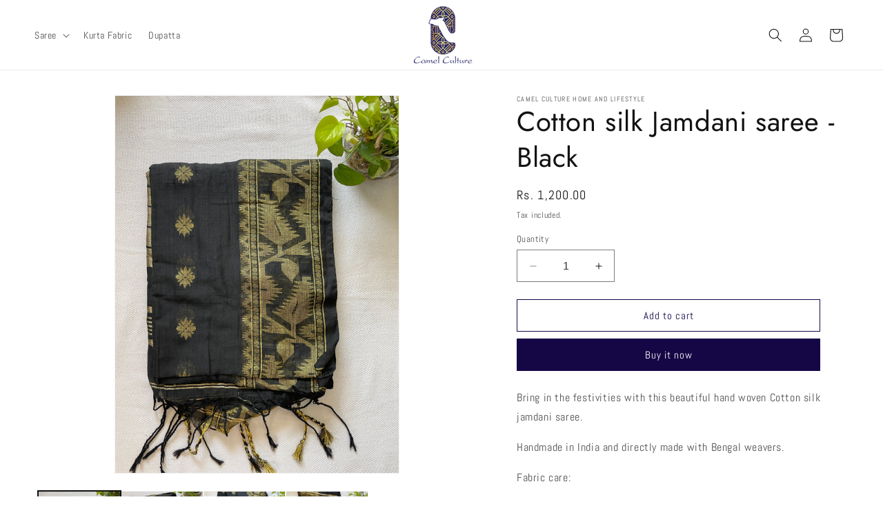

--- FILE ---
content_type: text/html; charset=utf-8
request_url: https://camelculture.in/products/cotton-silk-jamdani-saree-black
body_size: 25892
content:
<!doctype html>
<html class="no-js" lang="en">
  <head>
    <meta charset="utf-8">
    <meta http-equiv="X-UA-Compatible" content="IE=edge">
    <meta name="viewport" content="width=device-width,initial-scale=1">
    <meta name="theme-color" content="">
    <link rel="canonical" href="https://camelculture.in/products/cotton-silk-jamdani-saree-black"><link rel="icon" type="image/png" href="//camelculture.in/cdn/shop/files/41894789-b10c-42b0-b826-9ac927cb81a4.png?crop=center&height=32&v=1693633703&width=32"><link rel="preconnect" href="https://fonts.shopifycdn.com" crossorigin><title>
      Cotton silk Jamdani saree - Black
 &ndash; Camel Culture Home and Lifestyle</title>

    
      <meta name="description" content="Bring in the festivities with this beautiful hand woven Cotton silk jamdani saree. Handmade in India and directly made with Bengal weavers.  Fabric care:  Dry clean recommended  Size: Regular size Comes with a blouse piece Disclaimer: Handwoven and handcrafted products do not go through a standardized production line, ">
    

    

<meta property="og:site_name" content="Camel Culture Home and Lifestyle">
<meta property="og:url" content="https://camelculture.in/products/cotton-silk-jamdani-saree-black">
<meta property="og:title" content="Cotton silk Jamdani saree - Black">
<meta property="og:type" content="product">
<meta property="og:description" content="Bring in the festivities with this beautiful hand woven Cotton silk jamdani saree. Handmade in India and directly made with Bengal weavers.  Fabric care:  Dry clean recommended  Size: Regular size Comes with a blouse piece Disclaimer: Handwoven and handcrafted products do not go through a standardized production line, "><meta property="og:image" content="http://camelculture.in/cdn/shop/files/03AF7483-CEDB-4551-8195-7FF6B0810109.jpg?v=1697194213">
  <meta property="og:image:secure_url" content="https://camelculture.in/cdn/shop/files/03AF7483-CEDB-4551-8195-7FF6B0810109.jpg?v=1697194213">
  <meta property="og:image:width" content="3024">
  <meta property="og:image:height" content="4032"><meta property="og:price:amount" content="1,200.00">
  <meta property="og:price:currency" content="INR"><meta name="twitter:card" content="summary_large_image">
<meta name="twitter:title" content="Cotton silk Jamdani saree - Black">
<meta name="twitter:description" content="Bring in the festivities with this beautiful hand woven Cotton silk jamdani saree. Handmade in India and directly made with Bengal weavers.  Fabric care:  Dry clean recommended  Size: Regular size Comes with a blouse piece Disclaimer: Handwoven and handcrafted products do not go through a standardized production line, ">


    <script src="//camelculture.in/cdn/shop/t/4/assets/constants.js?v=58251544750838685771693557762" defer="defer"></script>
    <script src="//camelculture.in/cdn/shop/t/4/assets/pubsub.js?v=158357773527763999511693557763" defer="defer"></script>
    <script src="//camelculture.in/cdn/shop/t/4/assets/global.js?v=54939145903281508041693557762" defer="defer"></script><script src="//camelculture.in/cdn/shop/t/4/assets/animations.js?v=88693664871331136111693557761" defer="defer"></script><script>window.performance && window.performance.mark && window.performance.mark('shopify.content_for_header.start');</script><meta name="facebook-domain-verification" content="7ti5nr3785a9crscll8y8u5u41p8h8">
<meta name="facebook-domain-verification" content="v0lqdsmy1tjergnwmh86g3sjitg6j6">
<meta id="shopify-digital-wallet" name="shopify-digital-wallet" content="/6523453505/digital_wallets/dialog">
<link rel="alternate" type="application/json+oembed" href="https://camelculture.in/products/cotton-silk-jamdani-saree-black.oembed">
<script async="async" src="/checkouts/internal/preloads.js?locale=en-IN"></script>
<script id="shopify-features" type="application/json">{"accessToken":"abee17be72491c35b94b1ba7b0694683","betas":["rich-media-storefront-analytics"],"domain":"camelculture.in","predictiveSearch":true,"shopId":6523453505,"locale":"en"}</script>
<script>var Shopify = Shopify || {};
Shopify.shop = "camel-culture.myshopify.com";
Shopify.locale = "en";
Shopify.currency = {"active":"INR","rate":"1.0"};
Shopify.country = "IN";
Shopify.theme = {"name":"SS Dawn","id":122404864055,"schema_name":"Dawn","schema_version":"11.0.0","theme_store_id":887,"role":"main"};
Shopify.theme.handle = "null";
Shopify.theme.style = {"id":null,"handle":null};
Shopify.cdnHost = "camelculture.in/cdn";
Shopify.routes = Shopify.routes || {};
Shopify.routes.root = "/";</script>
<script type="module">!function(o){(o.Shopify=o.Shopify||{}).modules=!0}(window);</script>
<script>!function(o){function n(){var o=[];function n(){o.push(Array.prototype.slice.apply(arguments))}return n.q=o,n}var t=o.Shopify=o.Shopify||{};t.loadFeatures=n(),t.autoloadFeatures=n()}(window);</script>
<script id="shop-js-analytics" type="application/json">{"pageType":"product"}</script>
<script defer="defer" async type="module" src="//camelculture.in/cdn/shopifycloud/shop-js/modules/v2/client.init-shop-cart-sync_BdyHc3Nr.en.esm.js"></script>
<script defer="defer" async type="module" src="//camelculture.in/cdn/shopifycloud/shop-js/modules/v2/chunk.common_Daul8nwZ.esm.js"></script>
<script type="module">
  await import("//camelculture.in/cdn/shopifycloud/shop-js/modules/v2/client.init-shop-cart-sync_BdyHc3Nr.en.esm.js");
await import("//camelculture.in/cdn/shopifycloud/shop-js/modules/v2/chunk.common_Daul8nwZ.esm.js");

  window.Shopify.SignInWithShop?.initShopCartSync?.({"fedCMEnabled":true,"windoidEnabled":true});

</script>
<script>(function() {
  var isLoaded = false;
  function asyncLoad() {
    if (isLoaded) return;
    isLoaded = true;
    var urls = ["https:\/\/sr-cdn.shiprocket.in\/sr-promise\/static\/uc.js?channel_id=4\u0026sr_company_id=113006\u0026shop=camel-culture.myshopify.com"];
    for (var i = 0; i < urls.length; i++) {
      var s = document.createElement('script');
      s.type = 'text/javascript';
      s.async = true;
      s.src = urls[i];
      var x = document.getElementsByTagName('script')[0];
      x.parentNode.insertBefore(s, x);
    }
  };
  if(window.attachEvent) {
    window.attachEvent('onload', asyncLoad);
  } else {
    window.addEventListener('load', asyncLoad, false);
  }
})();</script>
<script id="__st">var __st={"a":6523453505,"offset":19800,"reqid":"8775b8f2-2398-443b-88ed-4f1452a1f111-1768953119","pageurl":"camelculture.in\/products\/cotton-silk-jamdani-saree-black","u":"c59b50402205","p":"product","rtyp":"product","rid":6848170983479};</script>
<script>window.ShopifyPaypalV4VisibilityTracking = true;</script>
<script id="captcha-bootstrap">!function(){'use strict';const t='contact',e='account',n='new_comment',o=[[t,t],['blogs',n],['comments',n],[t,'customer']],c=[[e,'customer_login'],[e,'guest_login'],[e,'recover_customer_password'],[e,'create_customer']],r=t=>t.map((([t,e])=>`form[action*='/${t}']:not([data-nocaptcha='true']) input[name='form_type'][value='${e}']`)).join(','),a=t=>()=>t?[...document.querySelectorAll(t)].map((t=>t.form)):[];function s(){const t=[...o],e=r(t);return a(e)}const i='password',u='form_key',d=['recaptcha-v3-token','g-recaptcha-response','h-captcha-response',i],f=()=>{try{return window.sessionStorage}catch{return}},m='__shopify_v',_=t=>t.elements[u];function p(t,e,n=!1){try{const o=window.sessionStorage,c=JSON.parse(o.getItem(e)),{data:r}=function(t){const{data:e,action:n}=t;return t[m]||n?{data:e,action:n}:{data:t,action:n}}(c);for(const[e,n]of Object.entries(r))t.elements[e]&&(t.elements[e].value=n);n&&o.removeItem(e)}catch(o){console.error('form repopulation failed',{error:o})}}const l='form_type',E='cptcha';function T(t){t.dataset[E]=!0}const w=window,h=w.document,L='Shopify',v='ce_forms',y='captcha';let A=!1;((t,e)=>{const n=(g='f06e6c50-85a8-45c8-87d0-21a2b65856fe',I='https://cdn.shopify.com/shopifycloud/storefront-forms-hcaptcha/ce_storefront_forms_captcha_hcaptcha.v1.5.2.iife.js',D={infoText:'Protected by hCaptcha',privacyText:'Privacy',termsText:'Terms'},(t,e,n)=>{const o=w[L][v],c=o.bindForm;if(c)return c(t,g,e,D).then(n);var r;o.q.push([[t,g,e,D],n]),r=I,A||(h.body.append(Object.assign(h.createElement('script'),{id:'captcha-provider',async:!0,src:r})),A=!0)});var g,I,D;w[L]=w[L]||{},w[L][v]=w[L][v]||{},w[L][v].q=[],w[L][y]=w[L][y]||{},w[L][y].protect=function(t,e){n(t,void 0,e),T(t)},Object.freeze(w[L][y]),function(t,e,n,w,h,L){const[v,y,A,g]=function(t,e,n){const i=e?o:[],u=t?c:[],d=[...i,...u],f=r(d),m=r(i),_=r(d.filter((([t,e])=>n.includes(e))));return[a(f),a(m),a(_),s()]}(w,h,L),I=t=>{const e=t.target;return e instanceof HTMLFormElement?e:e&&e.form},D=t=>v().includes(t);t.addEventListener('submit',(t=>{const e=I(t);if(!e)return;const n=D(e)&&!e.dataset.hcaptchaBound&&!e.dataset.recaptchaBound,o=_(e),c=g().includes(e)&&(!o||!o.value);(n||c)&&t.preventDefault(),c&&!n&&(function(t){try{if(!f())return;!function(t){const e=f();if(!e)return;const n=_(t);if(!n)return;const o=n.value;o&&e.removeItem(o)}(t);const e=Array.from(Array(32),(()=>Math.random().toString(36)[2])).join('');!function(t,e){_(t)||t.append(Object.assign(document.createElement('input'),{type:'hidden',name:u})),t.elements[u].value=e}(t,e),function(t,e){const n=f();if(!n)return;const o=[...t.querySelectorAll(`input[type='${i}']`)].map((({name:t})=>t)),c=[...d,...o],r={};for(const[a,s]of new FormData(t).entries())c.includes(a)||(r[a]=s);n.setItem(e,JSON.stringify({[m]:1,action:t.action,data:r}))}(t,e)}catch(e){console.error('failed to persist form',e)}}(e),e.submit())}));const S=(t,e)=>{t&&!t.dataset[E]&&(n(t,e.some((e=>e===t))),T(t))};for(const o of['focusin','change'])t.addEventListener(o,(t=>{const e=I(t);D(e)&&S(e,y())}));const B=e.get('form_key'),M=e.get(l),P=B&&M;t.addEventListener('DOMContentLoaded',(()=>{const t=y();if(P)for(const e of t)e.elements[l].value===M&&p(e,B);[...new Set([...A(),...v().filter((t=>'true'===t.dataset.shopifyCaptcha))])].forEach((e=>S(e,t)))}))}(h,new URLSearchParams(w.location.search),n,t,e,['guest_login'])})(!0,!0)}();</script>
<script integrity="sha256-4kQ18oKyAcykRKYeNunJcIwy7WH5gtpwJnB7kiuLZ1E=" data-source-attribution="shopify.loadfeatures" defer="defer" src="//camelculture.in/cdn/shopifycloud/storefront/assets/storefront/load_feature-a0a9edcb.js" crossorigin="anonymous"></script>
<script data-source-attribution="shopify.dynamic_checkout.dynamic.init">var Shopify=Shopify||{};Shopify.PaymentButton=Shopify.PaymentButton||{isStorefrontPortableWallets:!0,init:function(){window.Shopify.PaymentButton.init=function(){};var t=document.createElement("script");t.src="https://camelculture.in/cdn/shopifycloud/portable-wallets/latest/portable-wallets.en.js",t.type="module",document.head.appendChild(t)}};
</script>
<script data-source-attribution="shopify.dynamic_checkout.buyer_consent">
  function portableWalletsHideBuyerConsent(e){var t=document.getElementById("shopify-buyer-consent"),n=document.getElementById("shopify-subscription-policy-button");t&&n&&(t.classList.add("hidden"),t.setAttribute("aria-hidden","true"),n.removeEventListener("click",e))}function portableWalletsShowBuyerConsent(e){var t=document.getElementById("shopify-buyer-consent"),n=document.getElementById("shopify-subscription-policy-button");t&&n&&(t.classList.remove("hidden"),t.removeAttribute("aria-hidden"),n.addEventListener("click",e))}window.Shopify?.PaymentButton&&(window.Shopify.PaymentButton.hideBuyerConsent=portableWalletsHideBuyerConsent,window.Shopify.PaymentButton.showBuyerConsent=portableWalletsShowBuyerConsent);
</script>
<script>
  function portableWalletsCleanup(e){e&&e.src&&console.error("Failed to load portable wallets script "+e.src);var t=document.querySelectorAll("shopify-accelerated-checkout .shopify-payment-button__skeleton, shopify-accelerated-checkout-cart .wallet-cart-button__skeleton"),e=document.getElementById("shopify-buyer-consent");for(let e=0;e<t.length;e++)t[e].remove();e&&e.remove()}function portableWalletsNotLoadedAsModule(e){e instanceof ErrorEvent&&"string"==typeof e.message&&e.message.includes("import.meta")&&"string"==typeof e.filename&&e.filename.includes("portable-wallets")&&(window.removeEventListener("error",portableWalletsNotLoadedAsModule),window.Shopify.PaymentButton.failedToLoad=e,"loading"===document.readyState?document.addEventListener("DOMContentLoaded",window.Shopify.PaymentButton.init):window.Shopify.PaymentButton.init())}window.addEventListener("error",portableWalletsNotLoadedAsModule);
</script>

<script type="module" src="https://camelculture.in/cdn/shopifycloud/portable-wallets/latest/portable-wallets.en.js" onError="portableWalletsCleanup(this)" crossorigin="anonymous"></script>
<script nomodule>
  document.addEventListener("DOMContentLoaded", portableWalletsCleanup);
</script>

<link id="shopify-accelerated-checkout-styles" rel="stylesheet" media="screen" href="https://camelculture.in/cdn/shopifycloud/portable-wallets/latest/accelerated-checkout-backwards-compat.css" crossorigin="anonymous">
<style id="shopify-accelerated-checkout-cart">
        #shopify-buyer-consent {
  margin-top: 1em;
  display: inline-block;
  width: 100%;
}

#shopify-buyer-consent.hidden {
  display: none;
}

#shopify-subscription-policy-button {
  background: none;
  border: none;
  padding: 0;
  text-decoration: underline;
  font-size: inherit;
  cursor: pointer;
}

#shopify-subscription-policy-button::before {
  box-shadow: none;
}

      </style>
<script id="sections-script" data-sections="header" defer="defer" src="//camelculture.in/cdn/shop/t/4/compiled_assets/scripts.js?v=979"></script>
<script>window.performance && window.performance.mark && window.performance.mark('shopify.content_for_header.end');</script>


    <style data-shopify>
      @font-face {
  font-family: Abel;
  font-weight: 400;
  font-style: normal;
  font-display: swap;
  src: url("//camelculture.in/cdn/fonts/abel/abel_n4.0254805ccf79872a96d53996a984f2b9039f9995.woff2") format("woff2"),
       url("//camelculture.in/cdn/fonts/abel/abel_n4.635ebaebd760542724b79271de73bae7c2091173.woff") format("woff");
}

      
      
      
      @font-face {
  font-family: Jost;
  font-weight: 400;
  font-style: normal;
  font-display: swap;
  src: url("//camelculture.in/cdn/fonts/jost/jost_n4.d47a1b6347ce4a4c9f437608011273009d91f2b7.woff2") format("woff2"),
       url("//camelculture.in/cdn/fonts/jost/jost_n4.791c46290e672b3f85c3d1c651ef2efa3819eadd.woff") format("woff");
}


      
        :root,
        .color-background-1 {
          --color-background: 255,255,255;
        
          --gradient-background: #ffffff;
        
        --color-foreground: 18,18,18;
        --color-shadow: 18,18,18;
        --color-button: 21,6,70;
        --color-button-text: 255,255,255;
        --color-secondary-button: 255,255,255;
        --color-secondary-button-text: 21,6,70;
        --color-link: 21,6,70;
        --color-badge-foreground: 18,18,18;
        --color-badge-background: 255,255,255;
        --color-badge-border: 18,18,18;
        --payment-terms-background-color: rgb(255 255 255);
      }
      
        
        .color-background-2 {
          --color-background: 255,255,255;
        
          --gradient-background: #fff;
        
        --color-foreground: 18,18,18;
        --color-shadow: 18,18,18;
        --color-button: 18,18,18;
        --color-button-text: 243,243,243;
        --color-secondary-button: 255,255,255;
        --color-secondary-button-text: 18,18,18;
        --color-link: 18,18,18;
        --color-badge-foreground: 18,18,18;
        --color-badge-background: 255,255,255;
        --color-badge-border: 18,18,18;
        --payment-terms-background-color: rgb(255 255 255);
      }
      
        
        .color-inverse {
          --color-background: 36,40,51;
        
          --gradient-background: #242833;
        
        --color-foreground: 255,255,255;
        --color-shadow: 18,18,18;
        --color-button: 255,255,255;
        --color-button-text: 0,0,0;
        --color-secondary-button: 36,40,51;
        --color-secondary-button-text: 255,255,255;
        --color-link: 255,255,255;
        --color-badge-foreground: 255,255,255;
        --color-badge-background: 36,40,51;
        --color-badge-border: 255,255,255;
        --payment-terms-background-color: rgb(36 40 51);
      }
      
        
        .color-accent-1 {
          --color-background: 18,18,18;
        
          --gradient-background: #121212;
        
        --color-foreground: 255,255,255;
        --color-shadow: 18,18,18;
        --color-button: 255,255,255;
        --color-button-text: 18,18,18;
        --color-secondary-button: 18,18,18;
        --color-secondary-button-text: 255,255,255;
        --color-link: 255,255,255;
        --color-badge-foreground: 255,255,255;
        --color-badge-background: 18,18,18;
        --color-badge-border: 255,255,255;
        --payment-terms-background-color: rgb(18 18 18);
      }
      
        
        .color-accent-2 {
          --color-background: 21,6,70;
        
          --gradient-background: #150646;
        
        --color-foreground: 255,255,255;
        --color-shadow: 18,18,18;
        --color-button: 255,255,255;
        --color-button-text: 21,6,70;
        --color-secondary-button: 21,6,70;
        --color-secondary-button-text: 255,255,255;
        --color-link: 255,255,255;
        --color-badge-foreground: 255,255,255;
        --color-badge-background: 21,6,70;
        --color-badge-border: 255,255,255;
        --payment-terms-background-color: rgb(21 6 70);
      }
      
        
        .color-scheme-9a913dcc-1abd-4ff6-9971-3dc0dcba4475 {
          --color-background: 255,255,255;
        
          --gradient-background: #ffffff;
        
        --color-foreground: 255,255,255;
        --color-shadow: 18,18,18;
        --color-button: 18,18,18;
        --color-button-text: 255,255,255;
        --color-secondary-button: 255,255,255;
        --color-secondary-button-text: 18,18,18;
        --color-link: 18,18,18;
        --color-badge-foreground: 255,255,255;
        --color-badge-background: 255,255,255;
        --color-badge-border: 255,255,255;
        --payment-terms-background-color: rgb(255 255 255);
      }
      
        
        .color-scheme-a37cda9b-eccf-4226-a948-ec2126bb5d50 {
          --color-background: 255,255,255;
        
          --gradient-background: #ffffff;
        
        --color-foreground: 21,6,70;
        --color-shadow: 18,18,18;
        --color-button: 18,18,18;
        --color-button-text: 255,255,255;
        --color-secondary-button: 255,255,255;
        --color-secondary-button-text: 18,18,18;
        --color-link: 18,18,18;
        --color-badge-foreground: 21,6,70;
        --color-badge-background: 255,255,255;
        --color-badge-border: 21,6,70;
        --payment-terms-background-color: rgb(255 255 255);
      }
      
        
        .color-scheme-b31fc25f-af16-4b19-b8ec-1b902382e243 {
          --color-background: 255,255,255;
        
          --gradient-background: #ffffff;
        
        --color-foreground: 18,18,18;
        --color-shadow: 18,18,18;
        --color-button: 18,18,18;
        --color-button-text: 255,255,255;
        --color-secondary-button: 255,255,255;
        --color-secondary-button-text: 18,18,18;
        --color-link: 18,18,18;
        --color-badge-foreground: 18,18,18;
        --color-badge-background: 255,255,255;
        --color-badge-border: 18,18,18;
        --payment-terms-background-color: rgb(255 255 255);
      }
      
        
        .color-scheme-99bce837-3645-4a68-acbd-58c654b5cab0 {
          --color-background: 21,6,70;
        
          --gradient-background: #150646;
        
        --color-foreground: 255,255,255;
        --color-shadow: 18,18,18;
        --color-button: 21,6,70;
        --color-button-text: 255,255,255;
        --color-secondary-button: 21,6,70;
        --color-secondary-button-text: 21,6,70;
        --color-link: 21,6,70;
        --color-badge-foreground: 255,255,255;
        --color-badge-background: 21,6,70;
        --color-badge-border: 255,255,255;
        --payment-terms-background-color: rgb(21 6 70);
      }
      

      body, .color-background-1, .color-background-2, .color-inverse, .color-accent-1, .color-accent-2, .color-scheme-9a913dcc-1abd-4ff6-9971-3dc0dcba4475, .color-scheme-a37cda9b-eccf-4226-a948-ec2126bb5d50, .color-scheme-b31fc25f-af16-4b19-b8ec-1b902382e243, .color-scheme-99bce837-3645-4a68-acbd-58c654b5cab0 {
        color: rgba(var(--color-foreground), 0.75);
        background-color: rgb(var(--color-background));
      }

      :root {
        --font-body-family: Abel, sans-serif;
        --font-body-style: normal;
        --font-body-weight: 400;
        --font-body-weight-bold: 700;

        --font-heading-family: Jost, sans-serif;
        --font-heading-style: normal;
        --font-heading-weight: 400;

        --font-body-scale: 1.0;
        --font-heading-scale: 1.0;

        --media-padding: px;
        --media-border-opacity: 0.05;
        --media-border-width: 1px;
        --media-radius: 0px;
        --media-shadow-opacity: 0.0;
        --media-shadow-horizontal-offset: 0px;
        --media-shadow-vertical-offset: 4px;
        --media-shadow-blur-radius: 5px;
        --media-shadow-visible: 0;

        --page-width: 160rem;
        --page-width-margin: 0rem;

        --product-card-image-padding: 0.0rem;
        --product-card-corner-radius: 0.0rem;
        --product-card-text-alignment: left;
        --product-card-border-width: 0.0rem;
        --product-card-border-opacity: 0.1;
        --product-card-shadow-opacity: 0.0;
        --product-card-shadow-visible: 0;
        --product-card-shadow-horizontal-offset: 0.0rem;
        --product-card-shadow-vertical-offset: 0.4rem;
        --product-card-shadow-blur-radius: 0.5rem;

        --collection-card-image-padding: 0.0rem;
        --collection-card-corner-radius: 0.0rem;
        --collection-card-text-alignment: center;
        --collection-card-border-width: 0.0rem;
        --collection-card-border-opacity: 0.1;
        --collection-card-shadow-opacity: 0.0;
        --collection-card-shadow-visible: 0;
        --collection-card-shadow-horizontal-offset: 0.0rem;
        --collection-card-shadow-vertical-offset: 0.4rem;
        --collection-card-shadow-blur-radius: 0.5rem;

        --blog-card-image-padding: 0.0rem;
        --blog-card-corner-radius: 0.0rem;
        --blog-card-text-alignment: left;
        --blog-card-border-width: 0.0rem;
        --blog-card-border-opacity: 0.1;
        --blog-card-shadow-opacity: 0.0;
        --blog-card-shadow-visible: 0;
        --blog-card-shadow-horizontal-offset: 0.0rem;
        --blog-card-shadow-vertical-offset: 0.4rem;
        --blog-card-shadow-blur-radius: 0.5rem;

        --badge-corner-radius: 4.0rem;

        --popup-border-width: 1px;
        --popup-border-opacity: 0.1;
        --popup-corner-radius: 0px;
        --popup-shadow-opacity: 0.05;
        --popup-shadow-horizontal-offset: 0px;
        --popup-shadow-vertical-offset: 4px;
        --popup-shadow-blur-radius: 5px;

        --drawer-border-width: 1px;
        --drawer-border-opacity: 0.1;
        --drawer-shadow-opacity: 0.0;
        --drawer-shadow-horizontal-offset: 0px;
        --drawer-shadow-vertical-offset: 4px;
        --drawer-shadow-blur-radius: 5px;

        --spacing-sections-desktop: 0px;
        --spacing-sections-mobile: 0px;

        --grid-desktop-vertical-spacing: 8px;
        --grid-desktop-horizontal-spacing: 8px;
        --grid-mobile-vertical-spacing: 4px;
        --grid-mobile-horizontal-spacing: 4px;

        --text-boxes-border-opacity: 0.1;
        --text-boxes-border-width: 0px;
        --text-boxes-radius: 0px;
        --text-boxes-shadow-opacity: 0.0;
        --text-boxes-shadow-visible: 0;
        --text-boxes-shadow-horizontal-offset: 0px;
        --text-boxes-shadow-vertical-offset: 4px;
        --text-boxes-shadow-blur-radius: 5px;

        --buttons-radius: 0px;
        --buttons-radius-outset: 0px;
        --buttons-border-width: 1px;
        --buttons-border-opacity: 1.0;
        --buttons-shadow-opacity: 0.0;
        --buttons-shadow-visible: 0;
        --buttons-shadow-horizontal-offset: 0px;
        --buttons-shadow-vertical-offset: 4px;
        --buttons-shadow-blur-radius: 5px;
        --buttons-border-offset: 0px;

        --inputs-radius: 0px;
        --inputs-border-width: 1px;
        --inputs-border-opacity: 0.55;
        --inputs-shadow-opacity: 0.0;
        --inputs-shadow-horizontal-offset: 0px;
        --inputs-margin-offset: 0px;
        --inputs-shadow-vertical-offset: 4px;
        --inputs-shadow-blur-radius: 5px;
        --inputs-radius-outset: 0px;

        --variant-pills-radius: 40px;
        --variant-pills-border-width: 1px;
        --variant-pills-border-opacity: 0.55;
        --variant-pills-shadow-opacity: 0.0;
        --variant-pills-shadow-horizontal-offset: 0px;
        --variant-pills-shadow-vertical-offset: 4px;
        --variant-pills-shadow-blur-radius: 5px;
      }

      *,
      *::before,
      *::after {
        box-sizing: inherit;
      }

      html {
        box-sizing: border-box;
        font-size: calc(var(--font-body-scale) * 62.5%);
        height: 100%;
      }

      body {
        display: grid;
        grid-template-rows: auto auto 1fr auto;
        grid-template-columns: 100%;
        min-height: 100%;
        margin: 0;
        font-size: 1.5rem;
        letter-spacing: 0.06rem;
        line-height: calc(1 + 0.8 / var(--font-body-scale));
        font-family: var(--font-body-family);
        font-style: var(--font-body-style);
        font-weight: var(--font-body-weight);
      }

      @media screen and (min-width: 750px) {
        body {
          font-size: 1.6rem;
        }
      }
    </style>

    <link href="//camelculture.in/cdn/shop/t/4/assets/base.css?v=165191016556652226921693557761" rel="stylesheet" type="text/css" media="all" />
<link rel="preload" as="font" href="//camelculture.in/cdn/fonts/abel/abel_n4.0254805ccf79872a96d53996a984f2b9039f9995.woff2" type="font/woff2" crossorigin><link rel="preload" as="font" href="//camelculture.in/cdn/fonts/jost/jost_n4.d47a1b6347ce4a4c9f437608011273009d91f2b7.woff2" type="font/woff2" crossorigin><link
        rel="stylesheet"
        href="//camelculture.in/cdn/shop/t/4/assets/component-predictive-search.css?v=118923337488134913561693557762"
        media="print"
        onload="this.media='all'"
      ><script>
      document.documentElement.className = document.documentElement.className.replace('no-js', 'js');
      if (Shopify.designMode) {
        document.documentElement.classList.add('shopify-design-mode');
      }
    </script>
  <link href="https://monorail-edge.shopifysvc.com" rel="dns-prefetch">
<script>(function(){if ("sendBeacon" in navigator && "performance" in window) {try {var session_token_from_headers = performance.getEntriesByType('navigation')[0].serverTiming.find(x => x.name == '_s').description;} catch {var session_token_from_headers = undefined;}var session_cookie_matches = document.cookie.match(/_shopify_s=([^;]*)/);var session_token_from_cookie = session_cookie_matches && session_cookie_matches.length === 2 ? session_cookie_matches[1] : "";var session_token = session_token_from_headers || session_token_from_cookie || "";function handle_abandonment_event(e) {var entries = performance.getEntries().filter(function(entry) {return /monorail-edge.shopifysvc.com/.test(entry.name);});if (!window.abandonment_tracked && entries.length === 0) {window.abandonment_tracked = true;var currentMs = Date.now();var navigation_start = performance.timing.navigationStart;var payload = {shop_id: 6523453505,url: window.location.href,navigation_start,duration: currentMs - navigation_start,session_token,page_type: "product"};window.navigator.sendBeacon("https://monorail-edge.shopifysvc.com/v1/produce", JSON.stringify({schema_id: "online_store_buyer_site_abandonment/1.1",payload: payload,metadata: {event_created_at_ms: currentMs,event_sent_at_ms: currentMs}}));}}window.addEventListener('pagehide', handle_abandonment_event);}}());</script>
<script id="web-pixels-manager-setup">(function e(e,d,r,n,o){if(void 0===o&&(o={}),!Boolean(null===(a=null===(i=window.Shopify)||void 0===i?void 0:i.analytics)||void 0===a?void 0:a.replayQueue)){var i,a;window.Shopify=window.Shopify||{};var t=window.Shopify;t.analytics=t.analytics||{};var s=t.analytics;s.replayQueue=[],s.publish=function(e,d,r){return s.replayQueue.push([e,d,r]),!0};try{self.performance.mark("wpm:start")}catch(e){}var l=function(){var e={modern:/Edge?\/(1{2}[4-9]|1[2-9]\d|[2-9]\d{2}|\d{4,})\.\d+(\.\d+|)|Firefox\/(1{2}[4-9]|1[2-9]\d|[2-9]\d{2}|\d{4,})\.\d+(\.\d+|)|Chrom(ium|e)\/(9{2}|\d{3,})\.\d+(\.\d+|)|(Maci|X1{2}).+ Version\/(15\.\d+|(1[6-9]|[2-9]\d|\d{3,})\.\d+)([,.]\d+|)( \(\w+\)|)( Mobile\/\w+|) Safari\/|Chrome.+OPR\/(9{2}|\d{3,})\.\d+\.\d+|(CPU[ +]OS|iPhone[ +]OS|CPU[ +]iPhone|CPU IPhone OS|CPU iPad OS)[ +]+(15[._]\d+|(1[6-9]|[2-9]\d|\d{3,})[._]\d+)([._]\d+|)|Android:?[ /-](13[3-9]|1[4-9]\d|[2-9]\d{2}|\d{4,})(\.\d+|)(\.\d+|)|Android.+Firefox\/(13[5-9]|1[4-9]\d|[2-9]\d{2}|\d{4,})\.\d+(\.\d+|)|Android.+Chrom(ium|e)\/(13[3-9]|1[4-9]\d|[2-9]\d{2}|\d{4,})\.\d+(\.\d+|)|SamsungBrowser\/([2-9]\d|\d{3,})\.\d+/,legacy:/Edge?\/(1[6-9]|[2-9]\d|\d{3,})\.\d+(\.\d+|)|Firefox\/(5[4-9]|[6-9]\d|\d{3,})\.\d+(\.\d+|)|Chrom(ium|e)\/(5[1-9]|[6-9]\d|\d{3,})\.\d+(\.\d+|)([\d.]+$|.*Safari\/(?![\d.]+ Edge\/[\d.]+$))|(Maci|X1{2}).+ Version\/(10\.\d+|(1[1-9]|[2-9]\d|\d{3,})\.\d+)([,.]\d+|)( \(\w+\)|)( Mobile\/\w+|) Safari\/|Chrome.+OPR\/(3[89]|[4-9]\d|\d{3,})\.\d+\.\d+|(CPU[ +]OS|iPhone[ +]OS|CPU[ +]iPhone|CPU IPhone OS|CPU iPad OS)[ +]+(10[._]\d+|(1[1-9]|[2-9]\d|\d{3,})[._]\d+)([._]\d+|)|Android:?[ /-](13[3-9]|1[4-9]\d|[2-9]\d{2}|\d{4,})(\.\d+|)(\.\d+|)|Mobile Safari.+OPR\/([89]\d|\d{3,})\.\d+\.\d+|Android.+Firefox\/(13[5-9]|1[4-9]\d|[2-9]\d{2}|\d{4,})\.\d+(\.\d+|)|Android.+Chrom(ium|e)\/(13[3-9]|1[4-9]\d|[2-9]\d{2}|\d{4,})\.\d+(\.\d+|)|Android.+(UC? ?Browser|UCWEB|U3)[ /]?(15\.([5-9]|\d{2,})|(1[6-9]|[2-9]\d|\d{3,})\.\d+)\.\d+|SamsungBrowser\/(5\.\d+|([6-9]|\d{2,})\.\d+)|Android.+MQ{2}Browser\/(14(\.(9|\d{2,})|)|(1[5-9]|[2-9]\d|\d{3,})(\.\d+|))(\.\d+|)|K[Aa][Ii]OS\/(3\.\d+|([4-9]|\d{2,})\.\d+)(\.\d+|)/},d=e.modern,r=e.legacy,n=navigator.userAgent;return n.match(d)?"modern":n.match(r)?"legacy":"unknown"}(),u="modern"===l?"modern":"legacy",c=(null!=n?n:{modern:"",legacy:""})[u],f=function(e){return[e.baseUrl,"/wpm","/b",e.hashVersion,"modern"===e.buildTarget?"m":"l",".js"].join("")}({baseUrl:d,hashVersion:r,buildTarget:u}),m=function(e){var d=e.version,r=e.bundleTarget,n=e.surface,o=e.pageUrl,i=e.monorailEndpoint;return{emit:function(e){var a=e.status,t=e.errorMsg,s=(new Date).getTime(),l=JSON.stringify({metadata:{event_sent_at_ms:s},events:[{schema_id:"web_pixels_manager_load/3.1",payload:{version:d,bundle_target:r,page_url:o,status:a,surface:n,error_msg:t},metadata:{event_created_at_ms:s}}]});if(!i)return console&&console.warn&&console.warn("[Web Pixels Manager] No Monorail endpoint provided, skipping logging."),!1;try{return self.navigator.sendBeacon.bind(self.navigator)(i,l)}catch(e){}var u=new XMLHttpRequest;try{return u.open("POST",i,!0),u.setRequestHeader("Content-Type","text/plain"),u.send(l),!0}catch(e){return console&&console.warn&&console.warn("[Web Pixels Manager] Got an unhandled error while logging to Monorail."),!1}}}}({version:r,bundleTarget:l,surface:e.surface,pageUrl:self.location.href,monorailEndpoint:e.monorailEndpoint});try{o.browserTarget=l,function(e){var d=e.src,r=e.async,n=void 0===r||r,o=e.onload,i=e.onerror,a=e.sri,t=e.scriptDataAttributes,s=void 0===t?{}:t,l=document.createElement("script"),u=document.querySelector("head"),c=document.querySelector("body");if(l.async=n,l.src=d,a&&(l.integrity=a,l.crossOrigin="anonymous"),s)for(var f in s)if(Object.prototype.hasOwnProperty.call(s,f))try{l.dataset[f]=s[f]}catch(e){}if(o&&l.addEventListener("load",o),i&&l.addEventListener("error",i),u)u.appendChild(l);else{if(!c)throw new Error("Did not find a head or body element to append the script");c.appendChild(l)}}({src:f,async:!0,onload:function(){if(!function(){var e,d;return Boolean(null===(d=null===(e=window.Shopify)||void 0===e?void 0:e.analytics)||void 0===d?void 0:d.initialized)}()){var d=window.webPixelsManager.init(e)||void 0;if(d){var r=window.Shopify.analytics;r.replayQueue.forEach((function(e){var r=e[0],n=e[1],o=e[2];d.publishCustomEvent(r,n,o)})),r.replayQueue=[],r.publish=d.publishCustomEvent,r.visitor=d.visitor,r.initialized=!0}}},onerror:function(){return m.emit({status:"failed",errorMsg:"".concat(f," has failed to load")})},sri:function(e){var d=/^sha384-[A-Za-z0-9+/=]+$/;return"string"==typeof e&&d.test(e)}(c)?c:"",scriptDataAttributes:o}),m.emit({status:"loading"})}catch(e){m.emit({status:"failed",errorMsg:(null==e?void 0:e.message)||"Unknown error"})}}})({shopId: 6523453505,storefrontBaseUrl: "https://camelculture.in",extensionsBaseUrl: "https://extensions.shopifycdn.com/cdn/shopifycloud/web-pixels-manager",monorailEndpoint: "https://monorail-edge.shopifysvc.com/unstable/produce_batch",surface: "storefront-renderer",enabledBetaFlags: ["2dca8a86"],webPixelsConfigList: [{"id":"361824311","configuration":"{\"config\":\"{\\\"pixel_id\\\":\\\"G-53CMPJZKFH\\\",\\\"gtag_events\\\":[{\\\"type\\\":\\\"purchase\\\",\\\"action_label\\\":\\\"G-53CMPJZKFH\\\"},{\\\"type\\\":\\\"page_view\\\",\\\"action_label\\\":\\\"G-53CMPJZKFH\\\"},{\\\"type\\\":\\\"view_item\\\",\\\"action_label\\\":\\\"G-53CMPJZKFH\\\"},{\\\"type\\\":\\\"search\\\",\\\"action_label\\\":\\\"G-53CMPJZKFH\\\"},{\\\"type\\\":\\\"add_to_cart\\\",\\\"action_label\\\":\\\"G-53CMPJZKFH\\\"},{\\\"type\\\":\\\"begin_checkout\\\",\\\"action_label\\\":\\\"G-53CMPJZKFH\\\"},{\\\"type\\\":\\\"add_payment_info\\\",\\\"action_label\\\":\\\"G-53CMPJZKFH\\\"}],\\\"enable_monitoring_mode\\\":false}\"}","eventPayloadVersion":"v1","runtimeContext":"OPEN","scriptVersion":"b2a88bafab3e21179ed38636efcd8a93","type":"APP","apiClientId":1780363,"privacyPurposes":[],"dataSharingAdjustments":{"protectedCustomerApprovalScopes":["read_customer_address","read_customer_email","read_customer_name","read_customer_personal_data","read_customer_phone"]}},{"id":"143228983","configuration":"{\"pixel_id\":\"469717271490959\",\"pixel_type\":\"facebook_pixel\",\"metaapp_system_user_token\":\"-\"}","eventPayloadVersion":"v1","runtimeContext":"OPEN","scriptVersion":"ca16bc87fe92b6042fbaa3acc2fbdaa6","type":"APP","apiClientId":2329312,"privacyPurposes":["ANALYTICS","MARKETING","SALE_OF_DATA"],"dataSharingAdjustments":{"protectedCustomerApprovalScopes":["read_customer_address","read_customer_email","read_customer_name","read_customer_personal_data","read_customer_phone"]}},{"id":"89227319","eventPayloadVersion":"v1","runtimeContext":"LAX","scriptVersion":"1","type":"CUSTOM","privacyPurposes":["ANALYTICS"],"name":"Google Analytics tag (migrated)"},{"id":"shopify-app-pixel","configuration":"{}","eventPayloadVersion":"v1","runtimeContext":"STRICT","scriptVersion":"0450","apiClientId":"shopify-pixel","type":"APP","privacyPurposes":["ANALYTICS","MARKETING"]},{"id":"shopify-custom-pixel","eventPayloadVersion":"v1","runtimeContext":"LAX","scriptVersion":"0450","apiClientId":"shopify-pixel","type":"CUSTOM","privacyPurposes":["ANALYTICS","MARKETING"]}],isMerchantRequest: false,initData: {"shop":{"name":"Camel Culture Home and Lifestyle","paymentSettings":{"currencyCode":"INR"},"myshopifyDomain":"camel-culture.myshopify.com","countryCode":"IN","storefrontUrl":"https:\/\/camelculture.in"},"customer":null,"cart":null,"checkout":null,"productVariants":[{"price":{"amount":1200.0,"currencyCode":"INR"},"product":{"title":"Cotton silk Jamdani saree - Black","vendor":"Camel Culture Home and Lifestyle","id":"6848170983479","untranslatedTitle":"Cotton silk Jamdani saree - Black","url":"\/products\/cotton-silk-jamdani-saree-black","type":"Saree"},"id":"40288779993143","image":{"src":"\/\/camelculture.in\/cdn\/shop\/files\/03AF7483-CEDB-4551-8195-7FF6B0810109.jpg?v=1697194213"},"sku":"","title":"Default Title","untranslatedTitle":"Default Title"}],"purchasingCompany":null},},"https://camelculture.in/cdn","fcfee988w5aeb613cpc8e4bc33m6693e112",{"modern":"","legacy":""},{"shopId":"6523453505","storefrontBaseUrl":"https:\/\/camelculture.in","extensionBaseUrl":"https:\/\/extensions.shopifycdn.com\/cdn\/shopifycloud\/web-pixels-manager","surface":"storefront-renderer","enabledBetaFlags":"[\"2dca8a86\"]","isMerchantRequest":"false","hashVersion":"fcfee988w5aeb613cpc8e4bc33m6693e112","publish":"custom","events":"[[\"page_viewed\",{}],[\"product_viewed\",{\"productVariant\":{\"price\":{\"amount\":1200.0,\"currencyCode\":\"INR\"},\"product\":{\"title\":\"Cotton silk Jamdani saree - Black\",\"vendor\":\"Camel Culture Home and Lifestyle\",\"id\":\"6848170983479\",\"untranslatedTitle\":\"Cotton silk Jamdani saree - Black\",\"url\":\"\/products\/cotton-silk-jamdani-saree-black\",\"type\":\"Saree\"},\"id\":\"40288779993143\",\"image\":{\"src\":\"\/\/camelculture.in\/cdn\/shop\/files\/03AF7483-CEDB-4551-8195-7FF6B0810109.jpg?v=1697194213\"},\"sku\":\"\",\"title\":\"Default Title\",\"untranslatedTitle\":\"Default Title\"}}]]"});</script><script>
  window.ShopifyAnalytics = window.ShopifyAnalytics || {};
  window.ShopifyAnalytics.meta = window.ShopifyAnalytics.meta || {};
  window.ShopifyAnalytics.meta.currency = 'INR';
  var meta = {"product":{"id":6848170983479,"gid":"gid:\/\/shopify\/Product\/6848170983479","vendor":"Camel Culture Home and Lifestyle","type":"Saree","handle":"cotton-silk-jamdani-saree-black","variants":[{"id":40288779993143,"price":120000,"name":"Cotton silk Jamdani saree - Black","public_title":null,"sku":""}],"remote":false},"page":{"pageType":"product","resourceType":"product","resourceId":6848170983479,"requestId":"8775b8f2-2398-443b-88ed-4f1452a1f111-1768953119"}};
  for (var attr in meta) {
    window.ShopifyAnalytics.meta[attr] = meta[attr];
  }
</script>
<script class="analytics">
  (function () {
    var customDocumentWrite = function(content) {
      var jquery = null;

      if (window.jQuery) {
        jquery = window.jQuery;
      } else if (window.Checkout && window.Checkout.$) {
        jquery = window.Checkout.$;
      }

      if (jquery) {
        jquery('body').append(content);
      }
    };

    var hasLoggedConversion = function(token) {
      if (token) {
        return document.cookie.indexOf('loggedConversion=' + token) !== -1;
      }
      return false;
    }

    var setCookieIfConversion = function(token) {
      if (token) {
        var twoMonthsFromNow = new Date(Date.now());
        twoMonthsFromNow.setMonth(twoMonthsFromNow.getMonth() + 2);

        document.cookie = 'loggedConversion=' + token + '; expires=' + twoMonthsFromNow;
      }
    }

    var trekkie = window.ShopifyAnalytics.lib = window.trekkie = window.trekkie || [];
    if (trekkie.integrations) {
      return;
    }
    trekkie.methods = [
      'identify',
      'page',
      'ready',
      'track',
      'trackForm',
      'trackLink'
    ];
    trekkie.factory = function(method) {
      return function() {
        var args = Array.prototype.slice.call(arguments);
        args.unshift(method);
        trekkie.push(args);
        return trekkie;
      };
    };
    for (var i = 0; i < trekkie.methods.length; i++) {
      var key = trekkie.methods[i];
      trekkie[key] = trekkie.factory(key);
    }
    trekkie.load = function(config) {
      trekkie.config = config || {};
      trekkie.config.initialDocumentCookie = document.cookie;
      var first = document.getElementsByTagName('script')[0];
      var script = document.createElement('script');
      script.type = 'text/javascript';
      script.onerror = function(e) {
        var scriptFallback = document.createElement('script');
        scriptFallback.type = 'text/javascript';
        scriptFallback.onerror = function(error) {
                var Monorail = {
      produce: function produce(monorailDomain, schemaId, payload) {
        var currentMs = new Date().getTime();
        var event = {
          schema_id: schemaId,
          payload: payload,
          metadata: {
            event_created_at_ms: currentMs,
            event_sent_at_ms: currentMs
          }
        };
        return Monorail.sendRequest("https://" + monorailDomain + "/v1/produce", JSON.stringify(event));
      },
      sendRequest: function sendRequest(endpointUrl, payload) {
        // Try the sendBeacon API
        if (window && window.navigator && typeof window.navigator.sendBeacon === 'function' && typeof window.Blob === 'function' && !Monorail.isIos12()) {
          var blobData = new window.Blob([payload], {
            type: 'text/plain'
          });

          if (window.navigator.sendBeacon(endpointUrl, blobData)) {
            return true;
          } // sendBeacon was not successful

        } // XHR beacon

        var xhr = new XMLHttpRequest();

        try {
          xhr.open('POST', endpointUrl);
          xhr.setRequestHeader('Content-Type', 'text/plain');
          xhr.send(payload);
        } catch (e) {
          console.log(e);
        }

        return false;
      },
      isIos12: function isIos12() {
        return window.navigator.userAgent.lastIndexOf('iPhone; CPU iPhone OS 12_') !== -1 || window.navigator.userAgent.lastIndexOf('iPad; CPU OS 12_') !== -1;
      }
    };
    Monorail.produce('monorail-edge.shopifysvc.com',
      'trekkie_storefront_load_errors/1.1',
      {shop_id: 6523453505,
      theme_id: 122404864055,
      app_name: "storefront",
      context_url: window.location.href,
      source_url: "//camelculture.in/cdn/s/trekkie.storefront.cd680fe47e6c39ca5d5df5f0a32d569bc48c0f27.min.js"});

        };
        scriptFallback.async = true;
        scriptFallback.src = '//camelculture.in/cdn/s/trekkie.storefront.cd680fe47e6c39ca5d5df5f0a32d569bc48c0f27.min.js';
        first.parentNode.insertBefore(scriptFallback, first);
      };
      script.async = true;
      script.src = '//camelculture.in/cdn/s/trekkie.storefront.cd680fe47e6c39ca5d5df5f0a32d569bc48c0f27.min.js';
      first.parentNode.insertBefore(script, first);
    };
    trekkie.load(
      {"Trekkie":{"appName":"storefront","development":false,"defaultAttributes":{"shopId":6523453505,"isMerchantRequest":null,"themeId":122404864055,"themeCityHash":"5167822196008882068","contentLanguage":"en","currency":"INR","eventMetadataId":"c505ff46-d9c5-444f-b8f9-2c10792c7b05"},"isServerSideCookieWritingEnabled":true,"monorailRegion":"shop_domain","enabledBetaFlags":["65f19447"]},"Session Attribution":{},"S2S":{"facebookCapiEnabled":true,"source":"trekkie-storefront-renderer","apiClientId":580111}}
    );

    var loaded = false;
    trekkie.ready(function() {
      if (loaded) return;
      loaded = true;

      window.ShopifyAnalytics.lib = window.trekkie;

      var originalDocumentWrite = document.write;
      document.write = customDocumentWrite;
      try { window.ShopifyAnalytics.merchantGoogleAnalytics.call(this); } catch(error) {};
      document.write = originalDocumentWrite;

      window.ShopifyAnalytics.lib.page(null,{"pageType":"product","resourceType":"product","resourceId":6848170983479,"requestId":"8775b8f2-2398-443b-88ed-4f1452a1f111-1768953119","shopifyEmitted":true});

      var match = window.location.pathname.match(/checkouts\/(.+)\/(thank_you|post_purchase)/)
      var token = match? match[1]: undefined;
      if (!hasLoggedConversion(token)) {
        setCookieIfConversion(token);
        window.ShopifyAnalytics.lib.track("Viewed Product",{"currency":"INR","variantId":40288779993143,"productId":6848170983479,"productGid":"gid:\/\/shopify\/Product\/6848170983479","name":"Cotton silk Jamdani saree - Black","price":"1200.00","sku":"","brand":"Camel Culture Home and Lifestyle","variant":null,"category":"Saree","nonInteraction":true,"remote":false},undefined,undefined,{"shopifyEmitted":true});
      window.ShopifyAnalytics.lib.track("monorail:\/\/trekkie_storefront_viewed_product\/1.1",{"currency":"INR","variantId":40288779993143,"productId":6848170983479,"productGid":"gid:\/\/shopify\/Product\/6848170983479","name":"Cotton silk Jamdani saree - Black","price":"1200.00","sku":"","brand":"Camel Culture Home and Lifestyle","variant":null,"category":"Saree","nonInteraction":true,"remote":false,"referer":"https:\/\/camelculture.in\/products\/cotton-silk-jamdani-saree-black"});
      }
    });


        var eventsListenerScript = document.createElement('script');
        eventsListenerScript.async = true;
        eventsListenerScript.src = "//camelculture.in/cdn/shopifycloud/storefront/assets/shop_events_listener-3da45d37.js";
        document.getElementsByTagName('head')[0].appendChild(eventsListenerScript);

})();</script>
  <script>
  if (!window.ga || (window.ga && typeof window.ga !== 'function')) {
    window.ga = function ga() {
      (window.ga.q = window.ga.q || []).push(arguments);
      if (window.Shopify && window.Shopify.analytics && typeof window.Shopify.analytics.publish === 'function') {
        window.Shopify.analytics.publish("ga_stub_called", {}, {sendTo: "google_osp_migration"});
      }
      console.error("Shopify's Google Analytics stub called with:", Array.from(arguments), "\nSee https://help.shopify.com/manual/promoting-marketing/pixels/pixel-migration#google for more information.");
    };
    if (window.Shopify && window.Shopify.analytics && typeof window.Shopify.analytics.publish === 'function') {
      window.Shopify.analytics.publish("ga_stub_initialized", {}, {sendTo: "google_osp_migration"});
    }
  }
</script>
<script
  defer
  src="https://camelculture.in/cdn/shopifycloud/perf-kit/shopify-perf-kit-3.0.4.min.js"
  data-application="storefront-renderer"
  data-shop-id="6523453505"
  data-render-region="gcp-us-central1"
  data-page-type="product"
  data-theme-instance-id="122404864055"
  data-theme-name="Dawn"
  data-theme-version="11.0.0"
  data-monorail-region="shop_domain"
  data-resource-timing-sampling-rate="10"
  data-shs="true"
  data-shs-beacon="true"
  data-shs-export-with-fetch="true"
  data-shs-logs-sample-rate="1"
  data-shs-beacon-endpoint="https://camelculture.in/api/collect"
></script>
</head>

  <body class="gradient">
    <a class="skip-to-content-link button visually-hidden" href="#MainContent">
      Skip to content
    </a><!-- BEGIN sections: header-group -->
<div id="shopify-section-sections--14567319011383__announcement-bar" class="shopify-section shopify-section-group-header-group announcement-bar-section"><link href="//camelculture.in/cdn/shop/t/4/assets/component-slideshow.css?v=107725913939919748051693557762" rel="stylesheet" type="text/css" media="all" />
<link href="//camelculture.in/cdn/shop/t/4/assets/component-slider.css?v=114212096148022386971693557762" rel="stylesheet" type="text/css" media="all" />

  <link href="//camelculture.in/cdn/shop/t/4/assets/component-list-social.css?v=35792976012981934991693557762" rel="stylesheet" type="text/css" media="all" />


<div
  class="utility-bar color-accent-2 gradient"
  
>
  <div class="page-width utility-bar__grid"><div class="localization-wrapper">
</div>
  </div>
</div>


</div><div id="shopify-section-sections--14567319011383__header" class="shopify-section shopify-section-group-header-group section-header"><link rel="stylesheet" href="//camelculture.in/cdn/shop/t/4/assets/component-list-menu.css?v=151968516119678728991693557762" media="print" onload="this.media='all'">
<link rel="stylesheet" href="//camelculture.in/cdn/shop/t/4/assets/component-search.css?v=130382253973794904871693557762" media="print" onload="this.media='all'">
<link rel="stylesheet" href="//camelculture.in/cdn/shop/t/4/assets/component-menu-drawer.css?v=31331429079022630271693557762" media="print" onload="this.media='all'">
<link rel="stylesheet" href="//camelculture.in/cdn/shop/t/4/assets/component-cart-notification.css?v=54116361853792938221693557761" media="print" onload="this.media='all'">
<link rel="stylesheet" href="//camelculture.in/cdn/shop/t/4/assets/component-cart-items.css?v=63185545252468242311693557761" media="print" onload="this.media='all'"><link rel="stylesheet" href="//camelculture.in/cdn/shop/t/4/assets/component-price.css?v=70172745017360139101693557762" media="print" onload="this.media='all'">
  <link rel="stylesheet" href="//camelculture.in/cdn/shop/t/4/assets/component-loading-overlay.css?v=58800470094666109841693557762" media="print" onload="this.media='all'"><noscript><link href="//camelculture.in/cdn/shop/t/4/assets/component-list-menu.css?v=151968516119678728991693557762" rel="stylesheet" type="text/css" media="all" /></noscript>
<noscript><link href="//camelculture.in/cdn/shop/t/4/assets/component-search.css?v=130382253973794904871693557762" rel="stylesheet" type="text/css" media="all" /></noscript>
<noscript><link href="//camelculture.in/cdn/shop/t/4/assets/component-menu-drawer.css?v=31331429079022630271693557762" rel="stylesheet" type="text/css" media="all" /></noscript>
<noscript><link href="//camelculture.in/cdn/shop/t/4/assets/component-cart-notification.css?v=54116361853792938221693557761" rel="stylesheet" type="text/css" media="all" /></noscript>
<noscript><link href="//camelculture.in/cdn/shop/t/4/assets/component-cart-items.css?v=63185545252468242311693557761" rel="stylesheet" type="text/css" media="all" /></noscript>

<style>
  header-drawer {
    justify-self: start;
    margin-left: -1.2rem;
  }@media screen and (min-width: 990px) {
      header-drawer {
        display: none;
      }
    }.menu-drawer-container {
    display: flex;
  }

  .list-menu {
    list-style: none;
    padding: 0;
    margin: 0;
  }

  .list-menu--inline {
    display: inline-flex;
    flex-wrap: wrap;
  }

  summary.list-menu__item {
    padding-right: 2.7rem;
  }

  .list-menu__item {
    display: flex;
    align-items: center;
    line-height: calc(1 + 0.3 / var(--font-body-scale));
  }

  .list-menu__item--link {
    text-decoration: none;
    padding-bottom: 1rem;
    padding-top: 1rem;
    line-height: calc(1 + 0.8 / var(--font-body-scale));
  }

  @media screen and (min-width: 750px) {
    .list-menu__item--link {
      padding-bottom: 0.5rem;
      padding-top: 0.5rem;
    }
  }
</style><style data-shopify>.header {
    padding: 0px 3rem 0px 3rem;
  }

  .section-header {
    position: sticky; /* This is for fixing a Safari z-index issue. PR #2147 */
    margin-bottom: 0px;
  }

  @media screen and (min-width: 750px) {
    .section-header {
      margin-bottom: 0px;
    }
  }

  @media screen and (min-width: 990px) {
    .header {
      padding-top: 0px;
      padding-bottom: 0px;
    }
  }</style><script src="//camelculture.in/cdn/shop/t/4/assets/details-disclosure.js?v=13653116266235556501693557762" defer="defer"></script>
<script src="//camelculture.in/cdn/shop/t/4/assets/details-modal.js?v=25581673532751508451693557762" defer="defer"></script>
<script src="//camelculture.in/cdn/shop/t/4/assets/cart-notification.js?v=133508293167896966491693557761" defer="defer"></script>
<script src="//camelculture.in/cdn/shop/t/4/assets/search-form.js?v=133129549252120666541693557763" defer="defer"></script><svg xmlns="http://www.w3.org/2000/svg" class="hidden">
  <symbol id="icon-search" viewbox="0 0 18 19" fill="none">
    <path fill-rule="evenodd" clip-rule="evenodd" d="M11.03 11.68A5.784 5.784 0 112.85 3.5a5.784 5.784 0 018.18 8.18zm.26 1.12a6.78 6.78 0 11.72-.7l5.4 5.4a.5.5 0 11-.71.7l-5.41-5.4z" fill="currentColor"/>
  </symbol>

  <symbol id="icon-reset" class="icon icon-close"  fill="none" viewBox="0 0 18 18" stroke="currentColor">
    <circle r="8.5" cy="9" cx="9" stroke-opacity="0.2"/>
    <path d="M6.82972 6.82915L1.17193 1.17097" stroke-linecap="round" stroke-linejoin="round" transform="translate(5 5)"/>
    <path d="M1.22896 6.88502L6.77288 1.11523" stroke-linecap="round" stroke-linejoin="round" transform="translate(5 5)"/>
  </symbol>

  <symbol id="icon-close" class="icon icon-close" fill="none" viewBox="0 0 18 17">
    <path d="M.865 15.978a.5.5 0 00.707.707l7.433-7.431 7.579 7.282a.501.501 0 00.846-.37.5.5 0 00-.153-.351L9.712 8.546l7.417-7.416a.5.5 0 10-.707-.708L8.991 7.853 1.413.573a.5.5 0 10-.693.72l7.563 7.268-7.418 7.417z" fill="currentColor">
  </symbol>
</svg><sticky-header data-sticky-type="on-scroll-up" class="header-wrapper color-background-1 gradient header-wrapper--border-bottom"><header class="header header--middle-center header--mobile-center page-width header--has-menu header--has-social header--has-account">

<header-drawer data-breakpoint="tablet">
  <details id="Details-menu-drawer-container" class="menu-drawer-container">
    <summary
      class="header__icon header__icon--menu header__icon--summary link focus-inset"
      aria-label="Menu"
    >
      <span>
        <svg
  xmlns="http://www.w3.org/2000/svg"
  aria-hidden="true"
  focusable="false"
  class="icon icon-hamburger"
  fill="none"
  viewBox="0 0 18 16"
>
  <path d="M1 .5a.5.5 0 100 1h15.71a.5.5 0 000-1H1zM.5 8a.5.5 0 01.5-.5h15.71a.5.5 0 010 1H1A.5.5 0 01.5 8zm0 7a.5.5 0 01.5-.5h15.71a.5.5 0 010 1H1a.5.5 0 01-.5-.5z" fill="currentColor">
</svg>

        <svg
  xmlns="http://www.w3.org/2000/svg"
  aria-hidden="true"
  focusable="false"
  class="icon icon-close"
  fill="none"
  viewBox="0 0 18 17"
>
  <path d="M.865 15.978a.5.5 0 00.707.707l7.433-7.431 7.579 7.282a.501.501 0 00.846-.37.5.5 0 00-.153-.351L9.712 8.546l7.417-7.416a.5.5 0 10-.707-.708L8.991 7.853 1.413.573a.5.5 0 10-.693.72l7.563 7.268-7.418 7.417z" fill="currentColor">
</svg>

      </span>
    </summary>
    <div id="menu-drawer" class="gradient menu-drawer motion-reduce color-background-1">
      <div class="menu-drawer__inner-container">
        <div class="menu-drawer__navigation-container">
          <nav class="menu-drawer__navigation">
            <ul class="menu-drawer__menu has-submenu list-menu" role="list"><li><details id="Details-menu-drawer-menu-item-1">
                      <summary
                        id="HeaderDrawer-saree"
                        class="menu-drawer__menu-item list-menu__item link link--text focus-inset"
                      >
                        Saree
                        <svg
  viewBox="0 0 14 10"
  fill="none"
  aria-hidden="true"
  focusable="false"
  class="icon icon-arrow"
  xmlns="http://www.w3.org/2000/svg"
>
  <path fill-rule="evenodd" clip-rule="evenodd" d="M8.537.808a.5.5 0 01.817-.162l4 4a.5.5 0 010 .708l-4 4a.5.5 0 11-.708-.708L11.793 5.5H1a.5.5 0 010-1h10.793L8.646 1.354a.5.5 0 01-.109-.546z" fill="currentColor">
</svg>

                        <svg aria-hidden="true" focusable="false" class="icon icon-caret" viewBox="0 0 10 6">
  <path fill-rule="evenodd" clip-rule="evenodd" d="M9.354.646a.5.5 0 00-.708 0L5 4.293 1.354.646a.5.5 0 00-.708.708l4 4a.5.5 0 00.708 0l4-4a.5.5 0 000-.708z" fill="currentColor">
</svg>

                      </summary>
                      <div
                        id="link-saree"
                        class="menu-drawer__submenu has-submenu gradient motion-reduce"
                        tabindex="-1"
                      >
                        <div class="menu-drawer__inner-submenu">
                          <button class="menu-drawer__close-button link link--text focus-inset" aria-expanded="true">
                            <svg
  viewBox="0 0 14 10"
  fill="none"
  aria-hidden="true"
  focusable="false"
  class="icon icon-arrow"
  xmlns="http://www.w3.org/2000/svg"
>
  <path fill-rule="evenodd" clip-rule="evenodd" d="M8.537.808a.5.5 0 01.817-.162l4 4a.5.5 0 010 .708l-4 4a.5.5 0 11-.708-.708L11.793 5.5H1a.5.5 0 010-1h10.793L8.646 1.354a.5.5 0 01-.109-.546z" fill="currentColor">
</svg>

                            Saree
                          </button>
                          <ul class="menu-drawer__menu list-menu" role="list" tabindex="-1"><li><a
                                    id="HeaderDrawer-saree-cotton-saree"
                                    href="/collections/cotton-saree"
                                    class="menu-drawer__menu-item link link--text list-menu__item focus-inset"
                                    
                                  >
                                    Cotton Saree
                                  </a></li><li><a
                                    id="HeaderDrawer-saree-tissue-zari-saree"
                                    href="/collections/tissue-zari-saree"
                                    class="menu-drawer__menu-item link link--text list-menu__item focus-inset"
                                    
                                  >
                                    Tissue / Zari Saree 
                                  </a></li><li><a
                                    id="HeaderDrawer-saree-silk-saree"
                                    href="/collections/silk-saree"
                                    class="menu-drawer__menu-item link link--text list-menu__item focus-inset"
                                    
                                  >
                                    Silk Saree
                                  </a></li><li><a
                                    id="HeaderDrawer-saree-jamdani-saree"
                                    href="/collections/jamdani-saree"
                                    class="menu-drawer__menu-item link link--text list-menu__item focus-inset"
                                    
                                  >
                                    Jamdani Saree
                                  </a></li><li><a
                                    id="HeaderDrawer-saree-chiffon-saree"
                                    href="/collections/chiffon-saree"
                                    class="menu-drawer__menu-item link link--text list-menu__item focus-inset"
                                    
                                  >
                                    Chiffon Saree
                                  </a></li><li><a
                                    id="HeaderDrawer-saree-organza-saree"
                                    href="/collections/organza-saree"
                                    class="menu-drawer__menu-item link link--text list-menu__item focus-inset"
                                    
                                  >
                                    Organza Saree
                                  </a></li><li><a
                                    id="HeaderDrawer-saree-kota-doria-saree"
                                    href="/collections/kota-doria-saree"
                                    class="menu-drawer__menu-item link link--text list-menu__item focus-inset"
                                    
                                  >
                                    Kota Doria Saree
                                  </a></li></ul>
                        </div>
                      </div>
                    </details></li><li><a
                      id="HeaderDrawer-kurta-fabric"
                      href="/collections/kurta-fabric"
                      class="menu-drawer__menu-item list-menu__item link link--text focus-inset"
                      
                    >
                      Kurta Fabric
                    </a></li><li><a
                      id="HeaderDrawer-dupatta"
                      href="/collections/dupatta"
                      class="menu-drawer__menu-item list-menu__item link link--text focus-inset"
                      
                    >
                      Dupatta
                    </a></li></ul>
          </nav>
          <div class="menu-drawer__utility-links"><a
                href="/account/login"
                class="menu-drawer__account link focus-inset h5 medium-hide large-up-hide"
              >
                <svg
  xmlns="http://www.w3.org/2000/svg"
  aria-hidden="true"
  focusable="false"
  class="icon icon-account"
  fill="none"
  viewBox="0 0 18 19"
>
  <path fill-rule="evenodd" clip-rule="evenodd" d="M6 4.5a3 3 0 116 0 3 3 0 01-6 0zm3-4a4 4 0 100 8 4 4 0 000-8zm5.58 12.15c1.12.82 1.83 2.24 1.91 4.85H1.51c.08-2.6.79-4.03 1.9-4.85C4.66 11.75 6.5 11.5 9 11.5s4.35.26 5.58 1.15zM9 10.5c-2.5 0-4.65.24-6.17 1.35C1.27 12.98.5 14.93.5 18v.5h17V18c0-3.07-.77-5.02-2.33-6.15-1.52-1.1-3.67-1.35-6.17-1.35z" fill="currentColor">
</svg>

Log in</a><div class="menu-drawer__localization header-localization">
</div><ul class="list list-social list-unstyled" role="list"><li class="list-social__item">
                  <a href="https://www.facebook.com/CamelCulture" class="list-social__link link"><svg aria-hidden="true" focusable="false" class="icon icon-facebook" viewBox="0 0 20 20">
  <path fill="currentColor" d="M18 10.049C18 5.603 14.419 2 10 2c-4.419 0-8 3.603-8 8.049C2 14.067 4.925 17.396 8.75 18v-5.624H6.719v-2.328h2.03V8.275c0-2.017 1.195-3.132 3.023-3.132.874 0 1.79.158 1.79.158v1.98h-1.009c-.994 0-1.303.621-1.303 1.258v1.51h2.219l-.355 2.326H11.25V18c3.825-.604 6.75-3.933 6.75-7.951Z"/>
</svg>
<span class="visually-hidden">Facebook</span>
                  </a>
                </li><li class="list-social__item">
                  <a href="https://www.instagram.com/camelcultureclothing" class="list-social__link link"><svg aria-hidden="true" focusable="false" class="icon icon-instagram" viewBox="0 0 20 20">
  <path fill="currentColor" fill-rule="evenodd" d="M13.23 3.492c-.84-.037-1.096-.046-3.23-.046-2.144 0-2.39.01-3.238.055-.776.027-1.195.164-1.487.273a2.43 2.43 0 0 0-.912.593 2.486 2.486 0 0 0-.602.922c-.11.282-.238.702-.274 1.486-.046.84-.046 1.095-.046 3.23 0 2.134.01 2.39.046 3.229.004.51.097 1.016.274 1.495.145.365.319.639.602.913.282.282.538.456.92.602.474.176.974.268 1.479.273.848.046 1.103.046 3.238.046 2.134 0 2.39-.01 3.23-.046.784-.036 1.203-.164 1.486-.273.374-.146.648-.329.921-.602.283-.283.447-.548.602-.922.177-.476.27-.979.274-1.486.037-.84.046-1.095.046-3.23 0-2.134-.01-2.39-.055-3.229-.027-.784-.164-1.204-.274-1.495a2.43 2.43 0 0 0-.593-.913 2.604 2.604 0 0 0-.92-.602c-.284-.11-.703-.237-1.488-.273ZM6.697 2.05c.857-.036 1.131-.045 3.302-.045 1.1-.014 2.202.001 3.302.045.664.014 1.321.14 1.943.374a3.968 3.968 0 0 1 1.414.922c.41.397.728.88.93 1.414.23.622.354 1.279.365 1.942C18 7.56 18 7.824 18 10.005c0 2.17-.01 2.444-.046 3.292-.036.858-.173 1.442-.374 1.943-.2.53-.474.976-.92 1.423a3.896 3.896 0 0 1-1.415.922c-.51.191-1.095.337-1.943.374-.857.036-1.122.045-3.302.045-2.171 0-2.445-.009-3.302-.055-.849-.027-1.432-.164-1.943-.364a4.152 4.152 0 0 1-1.414-.922 4.128 4.128 0 0 1-.93-1.423c-.183-.51-.329-1.085-.365-1.943C2.009 12.45 2 12.167 2 10.004c0-2.161 0-2.435.055-3.302.027-.848.164-1.432.365-1.942a4.44 4.44 0 0 1 .92-1.414 4.18 4.18 0 0 1 1.415-.93c.51-.183 1.094-.33 1.943-.366Zm.427 4.806a4.105 4.105 0 1 1 5.805 5.805 4.105 4.105 0 0 1-5.805-5.805Zm1.882 5.371a2.668 2.668 0 1 0 2.042-4.93 2.668 2.668 0 0 0-2.042 4.93Zm5.922-5.942a.958.958 0 1 1-1.355-1.355.958.958 0 0 1 1.355 1.355Z" clip-rule="evenodd"/>
</svg>
<span class="visually-hidden">Instagram</span>
                  </a>
                </li></ul>
          </div>
        </div>
      </div>
    </div>
  </details>
</header-drawer>


<nav class="header__inline-menu">
  <ul class="list-menu list-menu--inline" role="list"><li><header-menu>
            <details id="Details-HeaderMenu-1">
              <summary
                id="HeaderMenu-saree"
                class="header__menu-item list-menu__item link focus-inset"
              >
                <span
                >Saree</span>
                <svg aria-hidden="true" focusable="false" class="icon icon-caret" viewBox="0 0 10 6">
  <path fill-rule="evenodd" clip-rule="evenodd" d="M9.354.646a.5.5 0 00-.708 0L5 4.293 1.354.646a.5.5 0 00-.708.708l4 4a.5.5 0 00.708 0l4-4a.5.5 0 000-.708z" fill="currentColor">
</svg>

              </summary>
              <ul
                id="HeaderMenu-MenuList-1"
                class="header__submenu list-menu list-menu--disclosure color-background-1 gradient caption-large motion-reduce global-settings-popup"
                role="list"
                tabindex="-1"
              ><li><a
                        id="HeaderMenu-saree-cotton-saree"
                        href="/collections/cotton-saree"
                        class="header__menu-item list-menu__item link link--text focus-inset caption-large"
                        
                      >
                        Cotton Saree
                      </a></li><li><a
                        id="HeaderMenu-saree-tissue-zari-saree"
                        href="/collections/tissue-zari-saree"
                        class="header__menu-item list-menu__item link link--text focus-inset caption-large"
                        
                      >
                        Tissue / Zari Saree 
                      </a></li><li><a
                        id="HeaderMenu-saree-silk-saree"
                        href="/collections/silk-saree"
                        class="header__menu-item list-menu__item link link--text focus-inset caption-large"
                        
                      >
                        Silk Saree
                      </a></li><li><a
                        id="HeaderMenu-saree-jamdani-saree"
                        href="/collections/jamdani-saree"
                        class="header__menu-item list-menu__item link link--text focus-inset caption-large"
                        
                      >
                        Jamdani Saree
                      </a></li><li><a
                        id="HeaderMenu-saree-chiffon-saree"
                        href="/collections/chiffon-saree"
                        class="header__menu-item list-menu__item link link--text focus-inset caption-large"
                        
                      >
                        Chiffon Saree
                      </a></li><li><a
                        id="HeaderMenu-saree-organza-saree"
                        href="/collections/organza-saree"
                        class="header__menu-item list-menu__item link link--text focus-inset caption-large"
                        
                      >
                        Organza Saree
                      </a></li><li><a
                        id="HeaderMenu-saree-kota-doria-saree"
                        href="/collections/kota-doria-saree"
                        class="header__menu-item list-menu__item link link--text focus-inset caption-large"
                        
                      >
                        Kota Doria Saree
                      </a></li></ul>
            </details>
          </header-menu></li><li><a
            id="HeaderMenu-kurta-fabric"
            href="/collections/kurta-fabric"
            class="header__menu-item list-menu__item link link--text focus-inset"
            
          >
            <span
            >Kurta Fabric</span>
          </a></li><li><a
            id="HeaderMenu-dupatta"
            href="/collections/dupatta"
            class="header__menu-item list-menu__item link link--text focus-inset"
            
          >
            <span
            >Dupatta</span>
          </a></li></ul>
</nav>

<a href="/" class="header__heading-link link link--text focus-inset"><div class="header__heading-logo-wrapper">
                
                <img src="//camelculture.in/cdn/shop/files/41894789-b10c-42b0-b826-9ac927cb81a4_867e19eb-4d68-4dde-b13b-369251c044b5.png?v=1694419286&amp;width=600" alt="Camel Culture Home and Lifestyle" srcset="//camelculture.in/cdn/shop/files/41894789-b10c-42b0-b826-9ac927cb81a4_867e19eb-4d68-4dde-b13b-369251c044b5.png?v=1694419286&amp;width=100 100w, //camelculture.in/cdn/shop/files/41894789-b10c-42b0-b826-9ac927cb81a4_867e19eb-4d68-4dde-b13b-369251c044b5.png?v=1694419286&amp;width=150 150w, //camelculture.in/cdn/shop/files/41894789-b10c-42b0-b826-9ac927cb81a4_867e19eb-4d68-4dde-b13b-369251c044b5.png?v=1694419286&amp;width=200 200w" width="100" height="86.16666666666667" loading="eager" class="header__heading-logo" sizes="(min-width: 750px) 100px, 50vw">
              </div></a><div class="header__icons header__icons--localization header-localization">
      <div class="desktop-localization-wrapper">
</div>
      

<details-modal class="header__search">
  <details>
    <summary class="header__icon header__icon--search header__icon--summary link focus-inset modal__toggle" aria-haspopup="dialog" aria-label="Search">
      <span>
        <svg class="modal__toggle-open icon icon-search" aria-hidden="true" focusable="false">
          <use href="#icon-search">
        </svg>
        <svg class="modal__toggle-close icon icon-close" aria-hidden="true" focusable="false">
          <use href="#icon-close">
        </svg>
      </span>
    </summary>
    <div class="search-modal modal__content gradient" role="dialog" aria-modal="true" aria-label="Search">
      <div class="modal-overlay"></div>
      <div class="search-modal__content search-modal__content-bottom" tabindex="-1"><predictive-search class="search-modal__form" data-loading-text="Loading..."><form action="/search" method="get" role="search" class="search search-modal__form">
              <div class="field">
                <input class="search__input field__input"
                  id="Search-In-Modal"
                  type="search"
                  name="q"
                  value=""
                  placeholder="Search"role="combobox"
                    aria-expanded="false"
                    aria-owns="predictive-search-results"
                    aria-controls="predictive-search-results"
                    aria-haspopup="listbox"
                    aria-autocomplete="list"
                    autocorrect="off"
                    autocomplete="off"
                    autocapitalize="off"
                    spellcheck="false">
                <label class="field__label" for="Search-In-Modal">Search</label>
                <input type="hidden" name="options[prefix]" value="last">
                <button type="reset" class="reset__button field__button hidden" aria-label="Clear search term">
                  <svg class="icon icon-close" aria-hidden="true" focusable="false">
                    <use xlink:href="#icon-reset">
                  </svg>
                </button>
                <button class="search__button field__button" aria-label="Search">
                  <svg class="icon icon-search" aria-hidden="true" focusable="false">
                    <use href="#icon-search">
                  </svg>
                </button>
              </div><div class="predictive-search predictive-search--header" tabindex="-1" data-predictive-search>
                  <div class="predictive-search__loading-state">
                    <svg aria-hidden="true" focusable="false" class="spinner" viewBox="0 0 66 66" xmlns="http://www.w3.org/2000/svg">
                      <circle class="path" fill="none" stroke-width="6" cx="33" cy="33" r="30"></circle>
                    </svg>
                  </div>
                </div>

                <span class="predictive-search-status visually-hidden" role="status" aria-hidden="true"></span></form></predictive-search><button type="button" class="search-modal__close-button modal__close-button link link--text focus-inset" aria-label="Close">
          <svg class="icon icon-close" aria-hidden="true" focusable="false">
            <use href="#icon-close">
          </svg>
        </button>
      </div>
    </div>
  </details>
</details-modal>

<a href="/account/login" class="header__icon header__icon--account link focus-inset small-hide">
          <svg
  xmlns="http://www.w3.org/2000/svg"
  aria-hidden="true"
  focusable="false"
  class="icon icon-account"
  fill="none"
  viewBox="0 0 18 19"
>
  <path fill-rule="evenodd" clip-rule="evenodd" d="M6 4.5a3 3 0 116 0 3 3 0 01-6 0zm3-4a4 4 0 100 8 4 4 0 000-8zm5.58 12.15c1.12.82 1.83 2.24 1.91 4.85H1.51c.08-2.6.79-4.03 1.9-4.85C4.66 11.75 6.5 11.5 9 11.5s4.35.26 5.58 1.15zM9 10.5c-2.5 0-4.65.24-6.17 1.35C1.27 12.98.5 14.93.5 18v.5h17V18c0-3.07-.77-5.02-2.33-6.15-1.52-1.1-3.67-1.35-6.17-1.35z" fill="currentColor">
</svg>

          <span class="visually-hidden">Log in</span>
        </a><a href="/cart" class="header__icon header__icon--cart link focus-inset" id="cart-icon-bubble"><svg
  class="icon icon-cart-empty"
  aria-hidden="true"
  focusable="false"
  xmlns="http://www.w3.org/2000/svg"
  viewBox="0 0 40 40"
  fill="none"
>
  <path d="m15.75 11.8h-3.16l-.77 11.6a5 5 0 0 0 4.99 5.34h7.38a5 5 0 0 0 4.99-5.33l-.78-11.61zm0 1h-2.22l-.71 10.67a4 4 0 0 0 3.99 4.27h7.38a4 4 0 0 0 4-4.27l-.72-10.67h-2.22v.63a4.75 4.75 0 1 1 -9.5 0zm8.5 0h-7.5v.63a3.75 3.75 0 1 0 7.5 0z" fill="currentColor" fill-rule="evenodd"/>
</svg>
<span class="visually-hidden">Cart</span></a>
    </div>
  </header>
</sticky-header>

<cart-notification>
  <div class="cart-notification-wrapper page-width">
    <div
      id="cart-notification"
      class="cart-notification focus-inset color-background-1 gradient"
      aria-modal="true"
      aria-label="Item added to your cart"
      role="dialog"
      tabindex="-1"
    >
      <div class="cart-notification__header">
        <h2 class="cart-notification__heading caption-large text-body"><svg
  class="icon icon-checkmark"
  aria-hidden="true"
  focusable="false"
  xmlns="http://www.w3.org/2000/svg"
  viewBox="0 0 12 9"
  fill="none"
>
  <path fill-rule="evenodd" clip-rule="evenodd" d="M11.35.643a.5.5 0 01.006.707l-6.77 6.886a.5.5 0 01-.719-.006L.638 4.845a.5.5 0 11.724-.69l2.872 3.011 6.41-6.517a.5.5 0 01.707-.006h-.001z" fill="currentColor"/>
</svg>
Item added to your cart
        </h2>
        <button
          type="button"
          class="cart-notification__close modal__close-button link link--text focus-inset"
          aria-label="Close"
        >
          <svg class="icon icon-close" aria-hidden="true" focusable="false">
            <use href="#icon-close">
          </svg>
        </button>
      </div>
      <div id="cart-notification-product" class="cart-notification-product"></div>
      <div class="cart-notification__links">
        <a
          href="/cart"
          id="cart-notification-button"
          class="button button--secondary button--full-width"
        >View cart</a>
        <form action="/cart" method="post" id="cart-notification-form">
          <button class="button button--primary button--full-width" name="checkout">
            Check out
          </button>
        </form>
        <button type="button" class="link button-label">Continue shopping</button>
      </div>
    </div>
  </div>
</cart-notification>
<style data-shopify>
  .cart-notification {
    display: none;
  }
</style>


<script type="application/ld+json">
  {
    "@context": "http://schema.org",
    "@type": "Organization",
    "name": "Camel Culture Home and Lifestyle",
    
      "logo": "https:\/\/camelculture.in\/cdn\/shop\/files\/41894789-b10c-42b0-b826-9ac927cb81a4_867e19eb-4d68-4dde-b13b-369251c044b5.png?v=1694419286\u0026width=500",
    
    "sameAs": [
      "",
      "https:\/\/www.facebook.com\/CamelCulture",
      "",
      "https:\/\/www.instagram.com\/camelcultureclothing",
      "",
      "",
      "",
      "",
      ""
    ],
    "url": "https:\/\/camelculture.in"
  }
</script>
</div>
<!-- END sections: header-group -->

    <main id="MainContent" class="content-for-layout focus-none" role="main" tabindex="-1">
      <section id="shopify-section-template--14567318683703__main" class="shopify-section section"><section
  id="MainProduct-template--14567318683703__main"
  class="page-width section-template--14567318683703__main-padding"
  data-section="template--14567318683703__main"
>
  <link href="//camelculture.in/cdn/shop/t/4/assets/section-main-product.css?v=122597593913008023621693557763" rel="stylesheet" type="text/css" media="all" />
  <link href="//camelculture.in/cdn/shop/t/4/assets/component-accordion.css?v=180964204318874863811693557761" rel="stylesheet" type="text/css" media="all" />
  <link href="//camelculture.in/cdn/shop/t/4/assets/component-price.css?v=70172745017360139101693557762" rel="stylesheet" type="text/css" media="all" />
  <link href="//camelculture.in/cdn/shop/t/4/assets/component-slider.css?v=114212096148022386971693557762" rel="stylesheet" type="text/css" media="all" />
  <link href="//camelculture.in/cdn/shop/t/4/assets/component-rating.css?v=157771854592137137841693557762" rel="stylesheet" type="text/css" media="all" />
  <link href="//camelculture.in/cdn/shop/t/4/assets/component-loading-overlay.css?v=58800470094666109841693557762" rel="stylesheet" type="text/css" media="all" />
  <link href="//camelculture.in/cdn/shop/t/4/assets/component-deferred-media.css?v=14096082462203297471693557761" rel="stylesheet" type="text/css" media="all" />
<style data-shopify>.section-template--14567318683703__main-padding {
      padding-top: 27px;
      padding-bottom: 9px;
    }

    @media screen and (min-width: 750px) {
      .section-template--14567318683703__main-padding {
        padding-top: 36px;
        padding-bottom: 12px;
      }
    }</style><script src="//camelculture.in/cdn/shop/t/4/assets/product-info.js?v=68469288658591082901693557763" defer="defer"></script>
  <script src="//camelculture.in/cdn/shop/t/4/assets/product-form.js?v=183032352727205275661693557763" defer="defer"></script>


  <div class="product product--medium product--left product--thumbnail_slider product--mobile-hide grid grid--1-col grid--2-col-tablet">
    <div class="grid__item product__media-wrapper">
      
<media-gallery
  id="MediaGallery-template--14567318683703__main"
  role="region"
  
    class="product__column-sticky"
  
  aria-label="Gallery Viewer"
  data-desktop-layout="thumbnail_slider"
>
  <div id="GalleryStatus-template--14567318683703__main" class="visually-hidden" role="status"></div>
  <slider-component id="GalleryViewer-template--14567318683703__main" class="slider-mobile-gutter"><a class="skip-to-content-link button visually-hidden quick-add-hidden" href="#ProductInfo-template--14567318683703__main">
        Skip to product information
      </a><ul
      id="Slider-Gallery-template--14567318683703__main"
      class="product__media-list contains-media grid grid--peek list-unstyled slider slider--mobile"
      role="list"
    ><li
            id="Slide-template--14567318683703__main-22957768376375"
            class="product__media-item grid__item slider__slide is-active scroll-trigger animate--fade-in"
            data-media-id="template--14567318683703__main-22957768376375"
          >

<div
  class="product-media-container media-type-image media-fit-contain global-media-settings gradient constrain-height"
  style="--ratio: 0.75; --preview-ratio: 0.75;"
>
  <noscript><div class="product__media media">
        <img src="//camelculture.in/cdn/shop/files/03AF7483-CEDB-4551-8195-7FF6B0810109.jpg?v=1697194213&amp;width=1946" alt="" srcset="//camelculture.in/cdn/shop/files/03AF7483-CEDB-4551-8195-7FF6B0810109.jpg?v=1697194213&amp;width=246 246w, //camelculture.in/cdn/shop/files/03AF7483-CEDB-4551-8195-7FF6B0810109.jpg?v=1697194213&amp;width=493 493w, //camelculture.in/cdn/shop/files/03AF7483-CEDB-4551-8195-7FF6B0810109.jpg?v=1697194213&amp;width=600 600w, //camelculture.in/cdn/shop/files/03AF7483-CEDB-4551-8195-7FF6B0810109.jpg?v=1697194213&amp;width=713 713w, //camelculture.in/cdn/shop/files/03AF7483-CEDB-4551-8195-7FF6B0810109.jpg?v=1697194213&amp;width=823 823w, //camelculture.in/cdn/shop/files/03AF7483-CEDB-4551-8195-7FF6B0810109.jpg?v=1697194213&amp;width=990 990w, //camelculture.in/cdn/shop/files/03AF7483-CEDB-4551-8195-7FF6B0810109.jpg?v=1697194213&amp;width=1100 1100w, //camelculture.in/cdn/shop/files/03AF7483-CEDB-4551-8195-7FF6B0810109.jpg?v=1697194213&amp;width=1206 1206w, //camelculture.in/cdn/shop/files/03AF7483-CEDB-4551-8195-7FF6B0810109.jpg?v=1697194213&amp;width=1346 1346w, //camelculture.in/cdn/shop/files/03AF7483-CEDB-4551-8195-7FF6B0810109.jpg?v=1697194213&amp;width=1426 1426w, //camelculture.in/cdn/shop/files/03AF7483-CEDB-4551-8195-7FF6B0810109.jpg?v=1697194213&amp;width=1646 1646w, //camelculture.in/cdn/shop/files/03AF7483-CEDB-4551-8195-7FF6B0810109.jpg?v=1697194213&amp;width=1946 1946w" width="1946" height="2595" sizes="(min-width: 1600px) 825px, (min-width: 990px) calc(55.0vw - 10rem), (min-width: 750px) calc((100vw - 11.5rem) / 2), calc(100vw / 1 - 4rem)">
      </div></noscript>

  <modal-opener class="product__modal-opener product__modal-opener--image no-js-hidden" data-modal="#ProductModal-template--14567318683703__main">
    <span class="product__media-icon motion-reduce quick-add-hidden product__media-icon--lightbox" aria-hidden="true"><svg
  aria-hidden="true"
  focusable="false"
  class="icon icon-plus"
  width="19"
  height="19"
  viewBox="0 0 19 19"
  fill="none"
  xmlns="http://www.w3.org/2000/svg"
>
  <path fill-rule="evenodd" clip-rule="evenodd" d="M4.66724 7.93978C4.66655 7.66364 4.88984 7.43922 5.16598 7.43853L10.6996 7.42464C10.9758 7.42395 11.2002 7.64724 11.2009 7.92339C11.2016 8.19953 10.9783 8.42395 10.7021 8.42464L5.16849 8.43852C4.89235 8.43922 4.66793 8.21592 4.66724 7.93978Z" fill="currentColor"/>
  <path fill-rule="evenodd" clip-rule="evenodd" d="M7.92576 4.66463C8.2019 4.66394 8.42632 4.88723 8.42702 5.16337L8.4409 10.697C8.44159 10.9732 8.2183 11.1976 7.94215 11.1983C7.66601 11.199 7.44159 10.9757 7.4409 10.6995L7.42702 5.16588C7.42633 4.88974 7.64962 4.66532 7.92576 4.66463Z" fill="currentColor"/>
  <path fill-rule="evenodd" clip-rule="evenodd" d="M12.8324 3.03011C10.1255 0.323296 5.73693 0.323296 3.03011 3.03011C0.323296 5.73693 0.323296 10.1256 3.03011 12.8324C5.73693 15.5392 10.1255 15.5392 12.8324 12.8324C15.5392 10.1256 15.5392 5.73693 12.8324 3.03011ZM2.32301 2.32301C5.42035 -0.774336 10.4421 -0.774336 13.5395 2.32301C16.6101 5.39361 16.6366 10.3556 13.619 13.4588L18.2473 18.0871C18.4426 18.2824 18.4426 18.599 18.2473 18.7943C18.0521 18.9895 17.7355 18.9895 17.5402 18.7943L12.8778 14.1318C9.76383 16.6223 5.20839 16.4249 2.32301 13.5395C-0.774335 10.4421 -0.774335 5.42035 2.32301 2.32301Z" fill="currentColor"/>
</svg>
</span>
    <div class="loading-overlay__spinner hidden">
      <svg
        aria-hidden="true"
        focusable="false"
        class="spinner"
        viewBox="0 0 66 66"
        xmlns="http://www.w3.org/2000/svg"
      >
        <circle class="path" fill="none" stroke-width="4" cx="33" cy="33" r="30"></circle>
      </svg>
    </div>
    <div class="product__media media media--transparent">
      <img src="//camelculture.in/cdn/shop/files/03AF7483-CEDB-4551-8195-7FF6B0810109.jpg?v=1697194213&amp;width=1946" alt="" srcset="//camelculture.in/cdn/shop/files/03AF7483-CEDB-4551-8195-7FF6B0810109.jpg?v=1697194213&amp;width=246 246w, //camelculture.in/cdn/shop/files/03AF7483-CEDB-4551-8195-7FF6B0810109.jpg?v=1697194213&amp;width=493 493w, //camelculture.in/cdn/shop/files/03AF7483-CEDB-4551-8195-7FF6B0810109.jpg?v=1697194213&amp;width=600 600w, //camelculture.in/cdn/shop/files/03AF7483-CEDB-4551-8195-7FF6B0810109.jpg?v=1697194213&amp;width=713 713w, //camelculture.in/cdn/shop/files/03AF7483-CEDB-4551-8195-7FF6B0810109.jpg?v=1697194213&amp;width=823 823w, //camelculture.in/cdn/shop/files/03AF7483-CEDB-4551-8195-7FF6B0810109.jpg?v=1697194213&amp;width=990 990w, //camelculture.in/cdn/shop/files/03AF7483-CEDB-4551-8195-7FF6B0810109.jpg?v=1697194213&amp;width=1100 1100w, //camelculture.in/cdn/shop/files/03AF7483-CEDB-4551-8195-7FF6B0810109.jpg?v=1697194213&amp;width=1206 1206w, //camelculture.in/cdn/shop/files/03AF7483-CEDB-4551-8195-7FF6B0810109.jpg?v=1697194213&amp;width=1346 1346w, //camelculture.in/cdn/shop/files/03AF7483-CEDB-4551-8195-7FF6B0810109.jpg?v=1697194213&amp;width=1426 1426w, //camelculture.in/cdn/shop/files/03AF7483-CEDB-4551-8195-7FF6B0810109.jpg?v=1697194213&amp;width=1646 1646w, //camelculture.in/cdn/shop/files/03AF7483-CEDB-4551-8195-7FF6B0810109.jpg?v=1697194213&amp;width=1946 1946w" width="1946" height="2595" class="image-magnify-lightbox" sizes="(min-width: 1600px) 825px, (min-width: 990px) calc(55.0vw - 10rem), (min-width: 750px) calc((100vw - 11.5rem) / 2), calc(100vw / 1 - 4rem)">
    </div>
    <button class="product__media-toggle quick-add-hidden product__media-zoom-lightbox" type="button" aria-haspopup="dialog" data-media-id="22957768376375">
      <span class="visually-hidden">
        Open media 1 in modal
      </span>
    </button>
  </modal-opener></div>

          </li><li
            id="Slide-template--14567318683703__main-22957768409143"
            class="product__media-item grid__item slider__slide scroll-trigger animate--fade-in"
            data-media-id="template--14567318683703__main-22957768409143"
          >

<div
  class="product-media-container media-type-image media-fit-contain global-media-settings gradient constrain-height"
  style="--ratio: 0.75; --preview-ratio: 0.75;"
>
  <noscript><div class="product__media media">
        <img src="//camelculture.in/cdn/shop/files/E7F4AE50-17B5-40F3-860C-11D175139FAC.jpg?v=1697194214&amp;width=1946" alt="" srcset="//camelculture.in/cdn/shop/files/E7F4AE50-17B5-40F3-860C-11D175139FAC.jpg?v=1697194214&amp;width=246 246w, //camelculture.in/cdn/shop/files/E7F4AE50-17B5-40F3-860C-11D175139FAC.jpg?v=1697194214&amp;width=493 493w, //camelculture.in/cdn/shop/files/E7F4AE50-17B5-40F3-860C-11D175139FAC.jpg?v=1697194214&amp;width=600 600w, //camelculture.in/cdn/shop/files/E7F4AE50-17B5-40F3-860C-11D175139FAC.jpg?v=1697194214&amp;width=713 713w, //camelculture.in/cdn/shop/files/E7F4AE50-17B5-40F3-860C-11D175139FAC.jpg?v=1697194214&amp;width=823 823w, //camelculture.in/cdn/shop/files/E7F4AE50-17B5-40F3-860C-11D175139FAC.jpg?v=1697194214&amp;width=990 990w, //camelculture.in/cdn/shop/files/E7F4AE50-17B5-40F3-860C-11D175139FAC.jpg?v=1697194214&amp;width=1100 1100w, //camelculture.in/cdn/shop/files/E7F4AE50-17B5-40F3-860C-11D175139FAC.jpg?v=1697194214&amp;width=1206 1206w, //camelculture.in/cdn/shop/files/E7F4AE50-17B5-40F3-860C-11D175139FAC.jpg?v=1697194214&amp;width=1346 1346w, //camelculture.in/cdn/shop/files/E7F4AE50-17B5-40F3-860C-11D175139FAC.jpg?v=1697194214&amp;width=1426 1426w, //camelculture.in/cdn/shop/files/E7F4AE50-17B5-40F3-860C-11D175139FAC.jpg?v=1697194214&amp;width=1646 1646w, //camelculture.in/cdn/shop/files/E7F4AE50-17B5-40F3-860C-11D175139FAC.jpg?v=1697194214&amp;width=1946 1946w" width="1946" height="2595" loading="lazy" sizes="(min-width: 1600px) 825px, (min-width: 990px) calc(55.0vw - 10rem), (min-width: 750px) calc((100vw - 11.5rem) / 2), calc(100vw / 1 - 4rem)">
      </div></noscript>

  <modal-opener class="product__modal-opener product__modal-opener--image no-js-hidden" data-modal="#ProductModal-template--14567318683703__main">
    <span class="product__media-icon motion-reduce quick-add-hidden product__media-icon--lightbox" aria-hidden="true"><svg
  aria-hidden="true"
  focusable="false"
  class="icon icon-plus"
  width="19"
  height="19"
  viewBox="0 0 19 19"
  fill="none"
  xmlns="http://www.w3.org/2000/svg"
>
  <path fill-rule="evenodd" clip-rule="evenodd" d="M4.66724 7.93978C4.66655 7.66364 4.88984 7.43922 5.16598 7.43853L10.6996 7.42464C10.9758 7.42395 11.2002 7.64724 11.2009 7.92339C11.2016 8.19953 10.9783 8.42395 10.7021 8.42464L5.16849 8.43852C4.89235 8.43922 4.66793 8.21592 4.66724 7.93978Z" fill="currentColor"/>
  <path fill-rule="evenodd" clip-rule="evenodd" d="M7.92576 4.66463C8.2019 4.66394 8.42632 4.88723 8.42702 5.16337L8.4409 10.697C8.44159 10.9732 8.2183 11.1976 7.94215 11.1983C7.66601 11.199 7.44159 10.9757 7.4409 10.6995L7.42702 5.16588C7.42633 4.88974 7.64962 4.66532 7.92576 4.66463Z" fill="currentColor"/>
  <path fill-rule="evenodd" clip-rule="evenodd" d="M12.8324 3.03011C10.1255 0.323296 5.73693 0.323296 3.03011 3.03011C0.323296 5.73693 0.323296 10.1256 3.03011 12.8324C5.73693 15.5392 10.1255 15.5392 12.8324 12.8324C15.5392 10.1256 15.5392 5.73693 12.8324 3.03011ZM2.32301 2.32301C5.42035 -0.774336 10.4421 -0.774336 13.5395 2.32301C16.6101 5.39361 16.6366 10.3556 13.619 13.4588L18.2473 18.0871C18.4426 18.2824 18.4426 18.599 18.2473 18.7943C18.0521 18.9895 17.7355 18.9895 17.5402 18.7943L12.8778 14.1318C9.76383 16.6223 5.20839 16.4249 2.32301 13.5395C-0.774335 10.4421 -0.774335 5.42035 2.32301 2.32301Z" fill="currentColor"/>
</svg>
</span>
    <div class="loading-overlay__spinner hidden">
      <svg
        aria-hidden="true"
        focusable="false"
        class="spinner"
        viewBox="0 0 66 66"
        xmlns="http://www.w3.org/2000/svg"
      >
        <circle class="path" fill="none" stroke-width="4" cx="33" cy="33" r="30"></circle>
      </svg>
    </div>
    <div class="product__media media media--transparent">
      <img src="//camelculture.in/cdn/shop/files/E7F4AE50-17B5-40F3-860C-11D175139FAC.jpg?v=1697194214&amp;width=1946" alt="" srcset="//camelculture.in/cdn/shop/files/E7F4AE50-17B5-40F3-860C-11D175139FAC.jpg?v=1697194214&amp;width=246 246w, //camelculture.in/cdn/shop/files/E7F4AE50-17B5-40F3-860C-11D175139FAC.jpg?v=1697194214&amp;width=493 493w, //camelculture.in/cdn/shop/files/E7F4AE50-17B5-40F3-860C-11D175139FAC.jpg?v=1697194214&amp;width=600 600w, //camelculture.in/cdn/shop/files/E7F4AE50-17B5-40F3-860C-11D175139FAC.jpg?v=1697194214&amp;width=713 713w, //camelculture.in/cdn/shop/files/E7F4AE50-17B5-40F3-860C-11D175139FAC.jpg?v=1697194214&amp;width=823 823w, //camelculture.in/cdn/shop/files/E7F4AE50-17B5-40F3-860C-11D175139FAC.jpg?v=1697194214&amp;width=990 990w, //camelculture.in/cdn/shop/files/E7F4AE50-17B5-40F3-860C-11D175139FAC.jpg?v=1697194214&amp;width=1100 1100w, //camelculture.in/cdn/shop/files/E7F4AE50-17B5-40F3-860C-11D175139FAC.jpg?v=1697194214&amp;width=1206 1206w, //camelculture.in/cdn/shop/files/E7F4AE50-17B5-40F3-860C-11D175139FAC.jpg?v=1697194214&amp;width=1346 1346w, //camelculture.in/cdn/shop/files/E7F4AE50-17B5-40F3-860C-11D175139FAC.jpg?v=1697194214&amp;width=1426 1426w, //camelculture.in/cdn/shop/files/E7F4AE50-17B5-40F3-860C-11D175139FAC.jpg?v=1697194214&amp;width=1646 1646w, //camelculture.in/cdn/shop/files/E7F4AE50-17B5-40F3-860C-11D175139FAC.jpg?v=1697194214&amp;width=1946 1946w" width="1946" height="2595" loading="lazy" class="image-magnify-lightbox" sizes="(min-width: 1600px) 825px, (min-width: 990px) calc(55.0vw - 10rem), (min-width: 750px) calc((100vw - 11.5rem) / 2), calc(100vw / 1 - 4rem)">
    </div>
    <button class="product__media-toggle quick-add-hidden product__media-zoom-lightbox" type="button" aria-haspopup="dialog" data-media-id="22957768409143">
      <span class="visually-hidden">
        Open media 2 in modal
      </span>
    </button>
  </modal-opener></div>

          </li><li
            id="Slide-template--14567318683703__main-22957768441911"
            class="product__media-item grid__item slider__slide scroll-trigger animate--fade-in"
            data-media-id="template--14567318683703__main-22957768441911"
          >

<div
  class="product-media-container media-type-image media-fit-contain global-media-settings gradient constrain-height"
  style="--ratio: 0.75; --preview-ratio: 0.75;"
>
  <noscript><div class="product__media media">
        <img src="//camelculture.in/cdn/shop/files/3A59E5B3-5BDD-4899-80C9-39ABEC6D931D.jpg?v=1697194214&amp;width=1946" alt="" srcset="//camelculture.in/cdn/shop/files/3A59E5B3-5BDD-4899-80C9-39ABEC6D931D.jpg?v=1697194214&amp;width=246 246w, //camelculture.in/cdn/shop/files/3A59E5B3-5BDD-4899-80C9-39ABEC6D931D.jpg?v=1697194214&amp;width=493 493w, //camelculture.in/cdn/shop/files/3A59E5B3-5BDD-4899-80C9-39ABEC6D931D.jpg?v=1697194214&amp;width=600 600w, //camelculture.in/cdn/shop/files/3A59E5B3-5BDD-4899-80C9-39ABEC6D931D.jpg?v=1697194214&amp;width=713 713w, //camelculture.in/cdn/shop/files/3A59E5B3-5BDD-4899-80C9-39ABEC6D931D.jpg?v=1697194214&amp;width=823 823w, //camelculture.in/cdn/shop/files/3A59E5B3-5BDD-4899-80C9-39ABEC6D931D.jpg?v=1697194214&amp;width=990 990w, //camelculture.in/cdn/shop/files/3A59E5B3-5BDD-4899-80C9-39ABEC6D931D.jpg?v=1697194214&amp;width=1100 1100w, //camelculture.in/cdn/shop/files/3A59E5B3-5BDD-4899-80C9-39ABEC6D931D.jpg?v=1697194214&amp;width=1206 1206w, //camelculture.in/cdn/shop/files/3A59E5B3-5BDD-4899-80C9-39ABEC6D931D.jpg?v=1697194214&amp;width=1346 1346w, //camelculture.in/cdn/shop/files/3A59E5B3-5BDD-4899-80C9-39ABEC6D931D.jpg?v=1697194214&amp;width=1426 1426w, //camelculture.in/cdn/shop/files/3A59E5B3-5BDD-4899-80C9-39ABEC6D931D.jpg?v=1697194214&amp;width=1646 1646w, //camelculture.in/cdn/shop/files/3A59E5B3-5BDD-4899-80C9-39ABEC6D931D.jpg?v=1697194214&amp;width=1946 1946w" width="1946" height="2595" loading="lazy" sizes="(min-width: 1600px) 825px, (min-width: 990px) calc(55.0vw - 10rem), (min-width: 750px) calc((100vw - 11.5rem) / 2), calc(100vw / 1 - 4rem)">
      </div></noscript>

  <modal-opener class="product__modal-opener product__modal-opener--image no-js-hidden" data-modal="#ProductModal-template--14567318683703__main">
    <span class="product__media-icon motion-reduce quick-add-hidden product__media-icon--lightbox" aria-hidden="true"><svg
  aria-hidden="true"
  focusable="false"
  class="icon icon-plus"
  width="19"
  height="19"
  viewBox="0 0 19 19"
  fill="none"
  xmlns="http://www.w3.org/2000/svg"
>
  <path fill-rule="evenodd" clip-rule="evenodd" d="M4.66724 7.93978C4.66655 7.66364 4.88984 7.43922 5.16598 7.43853L10.6996 7.42464C10.9758 7.42395 11.2002 7.64724 11.2009 7.92339C11.2016 8.19953 10.9783 8.42395 10.7021 8.42464L5.16849 8.43852C4.89235 8.43922 4.66793 8.21592 4.66724 7.93978Z" fill="currentColor"/>
  <path fill-rule="evenodd" clip-rule="evenodd" d="M7.92576 4.66463C8.2019 4.66394 8.42632 4.88723 8.42702 5.16337L8.4409 10.697C8.44159 10.9732 8.2183 11.1976 7.94215 11.1983C7.66601 11.199 7.44159 10.9757 7.4409 10.6995L7.42702 5.16588C7.42633 4.88974 7.64962 4.66532 7.92576 4.66463Z" fill="currentColor"/>
  <path fill-rule="evenodd" clip-rule="evenodd" d="M12.8324 3.03011C10.1255 0.323296 5.73693 0.323296 3.03011 3.03011C0.323296 5.73693 0.323296 10.1256 3.03011 12.8324C5.73693 15.5392 10.1255 15.5392 12.8324 12.8324C15.5392 10.1256 15.5392 5.73693 12.8324 3.03011ZM2.32301 2.32301C5.42035 -0.774336 10.4421 -0.774336 13.5395 2.32301C16.6101 5.39361 16.6366 10.3556 13.619 13.4588L18.2473 18.0871C18.4426 18.2824 18.4426 18.599 18.2473 18.7943C18.0521 18.9895 17.7355 18.9895 17.5402 18.7943L12.8778 14.1318C9.76383 16.6223 5.20839 16.4249 2.32301 13.5395C-0.774335 10.4421 -0.774335 5.42035 2.32301 2.32301Z" fill="currentColor"/>
</svg>
</span>
    <div class="loading-overlay__spinner hidden">
      <svg
        aria-hidden="true"
        focusable="false"
        class="spinner"
        viewBox="0 0 66 66"
        xmlns="http://www.w3.org/2000/svg"
      >
        <circle class="path" fill="none" stroke-width="4" cx="33" cy="33" r="30"></circle>
      </svg>
    </div>
    <div class="product__media media media--transparent">
      <img src="//camelculture.in/cdn/shop/files/3A59E5B3-5BDD-4899-80C9-39ABEC6D931D.jpg?v=1697194214&amp;width=1946" alt="" srcset="//camelculture.in/cdn/shop/files/3A59E5B3-5BDD-4899-80C9-39ABEC6D931D.jpg?v=1697194214&amp;width=246 246w, //camelculture.in/cdn/shop/files/3A59E5B3-5BDD-4899-80C9-39ABEC6D931D.jpg?v=1697194214&amp;width=493 493w, //camelculture.in/cdn/shop/files/3A59E5B3-5BDD-4899-80C9-39ABEC6D931D.jpg?v=1697194214&amp;width=600 600w, //camelculture.in/cdn/shop/files/3A59E5B3-5BDD-4899-80C9-39ABEC6D931D.jpg?v=1697194214&amp;width=713 713w, //camelculture.in/cdn/shop/files/3A59E5B3-5BDD-4899-80C9-39ABEC6D931D.jpg?v=1697194214&amp;width=823 823w, //camelculture.in/cdn/shop/files/3A59E5B3-5BDD-4899-80C9-39ABEC6D931D.jpg?v=1697194214&amp;width=990 990w, //camelculture.in/cdn/shop/files/3A59E5B3-5BDD-4899-80C9-39ABEC6D931D.jpg?v=1697194214&amp;width=1100 1100w, //camelculture.in/cdn/shop/files/3A59E5B3-5BDD-4899-80C9-39ABEC6D931D.jpg?v=1697194214&amp;width=1206 1206w, //camelculture.in/cdn/shop/files/3A59E5B3-5BDD-4899-80C9-39ABEC6D931D.jpg?v=1697194214&amp;width=1346 1346w, //camelculture.in/cdn/shop/files/3A59E5B3-5BDD-4899-80C9-39ABEC6D931D.jpg?v=1697194214&amp;width=1426 1426w, //camelculture.in/cdn/shop/files/3A59E5B3-5BDD-4899-80C9-39ABEC6D931D.jpg?v=1697194214&amp;width=1646 1646w, //camelculture.in/cdn/shop/files/3A59E5B3-5BDD-4899-80C9-39ABEC6D931D.jpg?v=1697194214&amp;width=1946 1946w" width="1946" height="2595" loading="lazy" class="image-magnify-lightbox" sizes="(min-width: 1600px) 825px, (min-width: 990px) calc(55.0vw - 10rem), (min-width: 750px) calc((100vw - 11.5rem) / 2), calc(100vw / 1 - 4rem)">
    </div>
    <button class="product__media-toggle quick-add-hidden product__media-zoom-lightbox" type="button" aria-haspopup="dialog" data-media-id="22957768441911">
      <span class="visually-hidden">
        Open media 3 in modal
      </span>
    </button>
  </modal-opener></div>

          </li><li
            id="Slide-template--14567318683703__main-22957768474679"
            class="product__media-item grid__item slider__slide scroll-trigger animate--fade-in"
            data-media-id="template--14567318683703__main-22957768474679"
          >

<div
  class="product-media-container media-type-image media-fit-contain global-media-settings gradient constrain-height"
  style="--ratio: 0.75; --preview-ratio: 0.75;"
>
  <noscript><div class="product__media media">
        <img src="//camelculture.in/cdn/shop/files/66502C11-B5F8-4249-A553-8A31309D5226.jpg?v=1697194213&amp;width=1946" alt="" srcset="//camelculture.in/cdn/shop/files/66502C11-B5F8-4249-A553-8A31309D5226.jpg?v=1697194213&amp;width=246 246w, //camelculture.in/cdn/shop/files/66502C11-B5F8-4249-A553-8A31309D5226.jpg?v=1697194213&amp;width=493 493w, //camelculture.in/cdn/shop/files/66502C11-B5F8-4249-A553-8A31309D5226.jpg?v=1697194213&amp;width=600 600w, //camelculture.in/cdn/shop/files/66502C11-B5F8-4249-A553-8A31309D5226.jpg?v=1697194213&amp;width=713 713w, //camelculture.in/cdn/shop/files/66502C11-B5F8-4249-A553-8A31309D5226.jpg?v=1697194213&amp;width=823 823w, //camelculture.in/cdn/shop/files/66502C11-B5F8-4249-A553-8A31309D5226.jpg?v=1697194213&amp;width=990 990w, //camelculture.in/cdn/shop/files/66502C11-B5F8-4249-A553-8A31309D5226.jpg?v=1697194213&amp;width=1100 1100w, //camelculture.in/cdn/shop/files/66502C11-B5F8-4249-A553-8A31309D5226.jpg?v=1697194213&amp;width=1206 1206w, //camelculture.in/cdn/shop/files/66502C11-B5F8-4249-A553-8A31309D5226.jpg?v=1697194213&amp;width=1346 1346w, //camelculture.in/cdn/shop/files/66502C11-B5F8-4249-A553-8A31309D5226.jpg?v=1697194213&amp;width=1426 1426w, //camelculture.in/cdn/shop/files/66502C11-B5F8-4249-A553-8A31309D5226.jpg?v=1697194213&amp;width=1646 1646w, //camelculture.in/cdn/shop/files/66502C11-B5F8-4249-A553-8A31309D5226.jpg?v=1697194213&amp;width=1946 1946w" width="1946" height="2595" loading="lazy" sizes="(min-width: 1600px) 825px, (min-width: 990px) calc(55.0vw - 10rem), (min-width: 750px) calc((100vw - 11.5rem) / 2), calc(100vw / 1 - 4rem)">
      </div></noscript>

  <modal-opener class="product__modal-opener product__modal-opener--image no-js-hidden" data-modal="#ProductModal-template--14567318683703__main">
    <span class="product__media-icon motion-reduce quick-add-hidden product__media-icon--lightbox" aria-hidden="true"><svg
  aria-hidden="true"
  focusable="false"
  class="icon icon-plus"
  width="19"
  height="19"
  viewBox="0 0 19 19"
  fill="none"
  xmlns="http://www.w3.org/2000/svg"
>
  <path fill-rule="evenodd" clip-rule="evenodd" d="M4.66724 7.93978C4.66655 7.66364 4.88984 7.43922 5.16598 7.43853L10.6996 7.42464C10.9758 7.42395 11.2002 7.64724 11.2009 7.92339C11.2016 8.19953 10.9783 8.42395 10.7021 8.42464L5.16849 8.43852C4.89235 8.43922 4.66793 8.21592 4.66724 7.93978Z" fill="currentColor"/>
  <path fill-rule="evenodd" clip-rule="evenodd" d="M7.92576 4.66463C8.2019 4.66394 8.42632 4.88723 8.42702 5.16337L8.4409 10.697C8.44159 10.9732 8.2183 11.1976 7.94215 11.1983C7.66601 11.199 7.44159 10.9757 7.4409 10.6995L7.42702 5.16588C7.42633 4.88974 7.64962 4.66532 7.92576 4.66463Z" fill="currentColor"/>
  <path fill-rule="evenodd" clip-rule="evenodd" d="M12.8324 3.03011C10.1255 0.323296 5.73693 0.323296 3.03011 3.03011C0.323296 5.73693 0.323296 10.1256 3.03011 12.8324C5.73693 15.5392 10.1255 15.5392 12.8324 12.8324C15.5392 10.1256 15.5392 5.73693 12.8324 3.03011ZM2.32301 2.32301C5.42035 -0.774336 10.4421 -0.774336 13.5395 2.32301C16.6101 5.39361 16.6366 10.3556 13.619 13.4588L18.2473 18.0871C18.4426 18.2824 18.4426 18.599 18.2473 18.7943C18.0521 18.9895 17.7355 18.9895 17.5402 18.7943L12.8778 14.1318C9.76383 16.6223 5.20839 16.4249 2.32301 13.5395C-0.774335 10.4421 -0.774335 5.42035 2.32301 2.32301Z" fill="currentColor"/>
</svg>
</span>
    <div class="loading-overlay__spinner hidden">
      <svg
        aria-hidden="true"
        focusable="false"
        class="spinner"
        viewBox="0 0 66 66"
        xmlns="http://www.w3.org/2000/svg"
      >
        <circle class="path" fill="none" stroke-width="4" cx="33" cy="33" r="30"></circle>
      </svg>
    </div>
    <div class="product__media media media--transparent">
      <img src="//camelculture.in/cdn/shop/files/66502C11-B5F8-4249-A553-8A31309D5226.jpg?v=1697194213&amp;width=1946" alt="" srcset="//camelculture.in/cdn/shop/files/66502C11-B5F8-4249-A553-8A31309D5226.jpg?v=1697194213&amp;width=246 246w, //camelculture.in/cdn/shop/files/66502C11-B5F8-4249-A553-8A31309D5226.jpg?v=1697194213&amp;width=493 493w, //camelculture.in/cdn/shop/files/66502C11-B5F8-4249-A553-8A31309D5226.jpg?v=1697194213&amp;width=600 600w, //camelculture.in/cdn/shop/files/66502C11-B5F8-4249-A553-8A31309D5226.jpg?v=1697194213&amp;width=713 713w, //camelculture.in/cdn/shop/files/66502C11-B5F8-4249-A553-8A31309D5226.jpg?v=1697194213&amp;width=823 823w, //camelculture.in/cdn/shop/files/66502C11-B5F8-4249-A553-8A31309D5226.jpg?v=1697194213&amp;width=990 990w, //camelculture.in/cdn/shop/files/66502C11-B5F8-4249-A553-8A31309D5226.jpg?v=1697194213&amp;width=1100 1100w, //camelculture.in/cdn/shop/files/66502C11-B5F8-4249-A553-8A31309D5226.jpg?v=1697194213&amp;width=1206 1206w, //camelculture.in/cdn/shop/files/66502C11-B5F8-4249-A553-8A31309D5226.jpg?v=1697194213&amp;width=1346 1346w, //camelculture.in/cdn/shop/files/66502C11-B5F8-4249-A553-8A31309D5226.jpg?v=1697194213&amp;width=1426 1426w, //camelculture.in/cdn/shop/files/66502C11-B5F8-4249-A553-8A31309D5226.jpg?v=1697194213&amp;width=1646 1646w, //camelculture.in/cdn/shop/files/66502C11-B5F8-4249-A553-8A31309D5226.jpg?v=1697194213&amp;width=1946 1946w" width="1946" height="2595" loading="lazy" class="image-magnify-lightbox" sizes="(min-width: 1600px) 825px, (min-width: 990px) calc(55.0vw - 10rem), (min-width: 750px) calc((100vw - 11.5rem) / 2), calc(100vw / 1 - 4rem)">
    </div>
    <button class="product__media-toggle quick-add-hidden product__media-zoom-lightbox" type="button" aria-haspopup="dialog" data-media-id="22957768474679">
      <span class="visually-hidden">
        Open media 4 in modal
      </span>
    </button>
  </modal-opener></div>

          </li></ul><div class="slider-buttons no-js-hidden quick-add-hidden">
        <button
          type="button"
          class="slider-button slider-button--prev"
          name="previous"
          aria-label="Slide left"
        >
          <svg aria-hidden="true" focusable="false" class="icon icon-caret" viewBox="0 0 10 6">
  <path fill-rule="evenodd" clip-rule="evenodd" d="M9.354.646a.5.5 0 00-.708 0L5 4.293 1.354.646a.5.5 0 00-.708.708l4 4a.5.5 0 00.708 0l4-4a.5.5 0 000-.708z" fill="currentColor">
</svg>

        </button>
        <div class="slider-counter caption">
          <span class="slider-counter--current">1</span>
          <span aria-hidden="true"> / </span>
          <span class="visually-hidden">of</span>
          <span class="slider-counter--total">4</span>
        </div>
        <button
          type="button"
          class="slider-button slider-button--next"
          name="next"
          aria-label="Slide right"
        >
          <svg aria-hidden="true" focusable="false" class="icon icon-caret" viewBox="0 0 10 6">
  <path fill-rule="evenodd" clip-rule="evenodd" d="M9.354.646a.5.5 0 00-.708 0L5 4.293 1.354.646a.5.5 0 00-.708.708l4 4a.5.5 0 00.708 0l4-4a.5.5 0 000-.708z" fill="currentColor">
</svg>

        </button>
      </div></slider-component><slider-component
      id="GalleryThumbnails-template--14567318683703__main"
      class="thumbnail-slider slider-mobile-gutter quick-add-hidden small-hide"
    >
      <button
        type="button"
        class="slider-button slider-button--prev medium-hide large-up-hide"
        name="previous"
        aria-label="Slide left"
        aria-controls="GalleryThumbnails-template--14567318683703__main"
        data-step="3"
      >
        <svg aria-hidden="true" focusable="false" class="icon icon-caret" viewBox="0 0 10 6">
  <path fill-rule="evenodd" clip-rule="evenodd" d="M9.354.646a.5.5 0 00-.708 0L5 4.293 1.354.646a.5.5 0 00-.708.708l4 4a.5.5 0 00.708 0l4-4a.5.5 0 000-.708z" fill="currentColor">
</svg>

      </button>
      <ul
        id="Slider-Thumbnails-template--14567318683703__main"
        class="thumbnail-list list-unstyled slider slider--mobile slider--tablet-up"
      ><li
              id="Slide-Thumbnails-template--14567318683703__main-1"
              class="thumbnail-list__item slider__slide"
              data-target="template--14567318683703__main-22957768376375"
              data-media-position="1"
            ><button
                class="thumbnail global-media-settings global-media-settings--no-shadow"
                aria-label="Load image 1 in gallery view"
                
                  aria-current="true"
                
                aria-controls="GalleryViewer-template--14567318683703__main"
                aria-describedby="Thumbnail-template--14567318683703__main-1
"
              >
                <img src="//camelculture.in/cdn/shop/files/03AF7483-CEDB-4551-8195-7FF6B0810109.jpg?v=1697194213&amp;width=416" alt="Cotton silk Jamdani saree - Black" srcset="//camelculture.in/cdn/shop/files/03AF7483-CEDB-4551-8195-7FF6B0810109.jpg?v=1697194213&amp;width=54 54w, //camelculture.in/cdn/shop/files/03AF7483-CEDB-4551-8195-7FF6B0810109.jpg?v=1697194213&amp;width=74 74w, //camelculture.in/cdn/shop/files/03AF7483-CEDB-4551-8195-7FF6B0810109.jpg?v=1697194213&amp;width=104 104w, //camelculture.in/cdn/shop/files/03AF7483-CEDB-4551-8195-7FF6B0810109.jpg?v=1697194213&amp;width=162 162w, //camelculture.in/cdn/shop/files/03AF7483-CEDB-4551-8195-7FF6B0810109.jpg?v=1697194213&amp;width=208 208w, //camelculture.in/cdn/shop/files/03AF7483-CEDB-4551-8195-7FF6B0810109.jpg?v=1697194213&amp;width=324 324w, //camelculture.in/cdn/shop/files/03AF7483-CEDB-4551-8195-7FF6B0810109.jpg?v=1697194213&amp;width=416 416w" width="416" height="555" loading="lazy" sizes="(min-width: 1600px) calc((825 - 4rem) / 4),
          (min-width: 990px) calc((55.0vw - 4rem) / 4),
          (min-width: 750px) calc((100vw - 15rem) / 8),
          calc((100vw - 8rem) / 3)" id="Thumbnail-template--14567318683703__main-1
">
              </button>
            </li><li
              id="Slide-Thumbnails-template--14567318683703__main-2"
              class="thumbnail-list__item slider__slide"
              data-target="template--14567318683703__main-22957768409143"
              data-media-position="2"
            ><button
                class="thumbnail global-media-settings global-media-settings--no-shadow"
                aria-label="Load image 2 in gallery view"
                
                aria-controls="GalleryViewer-template--14567318683703__main"
                aria-describedby="Thumbnail-template--14567318683703__main-2
"
              >
                <img src="//camelculture.in/cdn/shop/files/E7F4AE50-17B5-40F3-860C-11D175139FAC.jpg?v=1697194214&amp;width=416" alt="Cotton silk Jamdani saree - Black" srcset="//camelculture.in/cdn/shop/files/E7F4AE50-17B5-40F3-860C-11D175139FAC.jpg?v=1697194214&amp;width=54 54w, //camelculture.in/cdn/shop/files/E7F4AE50-17B5-40F3-860C-11D175139FAC.jpg?v=1697194214&amp;width=74 74w, //camelculture.in/cdn/shop/files/E7F4AE50-17B5-40F3-860C-11D175139FAC.jpg?v=1697194214&amp;width=104 104w, //camelculture.in/cdn/shop/files/E7F4AE50-17B5-40F3-860C-11D175139FAC.jpg?v=1697194214&amp;width=162 162w, //camelculture.in/cdn/shop/files/E7F4AE50-17B5-40F3-860C-11D175139FAC.jpg?v=1697194214&amp;width=208 208w, //camelculture.in/cdn/shop/files/E7F4AE50-17B5-40F3-860C-11D175139FAC.jpg?v=1697194214&amp;width=324 324w, //camelculture.in/cdn/shop/files/E7F4AE50-17B5-40F3-860C-11D175139FAC.jpg?v=1697194214&amp;width=416 416w" width="416" height="555" loading="lazy" sizes="(min-width: 1600px) calc((825 - 4rem) / 4),
          (min-width: 990px) calc((55.0vw - 4rem) / 4),
          (min-width: 750px) calc((100vw - 15rem) / 8),
          calc((100vw - 8rem) / 3)" id="Thumbnail-template--14567318683703__main-2
">
              </button>
            </li><li
              id="Slide-Thumbnails-template--14567318683703__main-3"
              class="thumbnail-list__item slider__slide"
              data-target="template--14567318683703__main-22957768441911"
              data-media-position="3"
            ><button
                class="thumbnail global-media-settings global-media-settings--no-shadow"
                aria-label="Load image 3 in gallery view"
                
                aria-controls="GalleryViewer-template--14567318683703__main"
                aria-describedby="Thumbnail-template--14567318683703__main-3
"
              >
                <img src="//camelculture.in/cdn/shop/files/3A59E5B3-5BDD-4899-80C9-39ABEC6D931D.jpg?v=1697194214&amp;width=416" alt="Cotton silk Jamdani saree - Black" srcset="//camelculture.in/cdn/shop/files/3A59E5B3-5BDD-4899-80C9-39ABEC6D931D.jpg?v=1697194214&amp;width=54 54w, //camelculture.in/cdn/shop/files/3A59E5B3-5BDD-4899-80C9-39ABEC6D931D.jpg?v=1697194214&amp;width=74 74w, //camelculture.in/cdn/shop/files/3A59E5B3-5BDD-4899-80C9-39ABEC6D931D.jpg?v=1697194214&amp;width=104 104w, //camelculture.in/cdn/shop/files/3A59E5B3-5BDD-4899-80C9-39ABEC6D931D.jpg?v=1697194214&amp;width=162 162w, //camelculture.in/cdn/shop/files/3A59E5B3-5BDD-4899-80C9-39ABEC6D931D.jpg?v=1697194214&amp;width=208 208w, //camelculture.in/cdn/shop/files/3A59E5B3-5BDD-4899-80C9-39ABEC6D931D.jpg?v=1697194214&amp;width=324 324w, //camelculture.in/cdn/shop/files/3A59E5B3-5BDD-4899-80C9-39ABEC6D931D.jpg?v=1697194214&amp;width=416 416w" width="416" height="555" loading="lazy" sizes="(min-width: 1600px) calc((825 - 4rem) / 4),
          (min-width: 990px) calc((55.0vw - 4rem) / 4),
          (min-width: 750px) calc((100vw - 15rem) / 8),
          calc((100vw - 8rem) / 3)" id="Thumbnail-template--14567318683703__main-3
">
              </button>
            </li><li
              id="Slide-Thumbnails-template--14567318683703__main-4"
              class="thumbnail-list__item slider__slide"
              data-target="template--14567318683703__main-22957768474679"
              data-media-position="4"
            ><button
                class="thumbnail global-media-settings global-media-settings--no-shadow"
                aria-label="Load image 4 in gallery view"
                
                aria-controls="GalleryViewer-template--14567318683703__main"
                aria-describedby="Thumbnail-template--14567318683703__main-4
"
              >
                <img src="//camelculture.in/cdn/shop/files/66502C11-B5F8-4249-A553-8A31309D5226.jpg?v=1697194213&amp;width=416" alt="Cotton silk Jamdani saree - Black" srcset="//camelculture.in/cdn/shop/files/66502C11-B5F8-4249-A553-8A31309D5226.jpg?v=1697194213&amp;width=54 54w, //camelculture.in/cdn/shop/files/66502C11-B5F8-4249-A553-8A31309D5226.jpg?v=1697194213&amp;width=74 74w, //camelculture.in/cdn/shop/files/66502C11-B5F8-4249-A553-8A31309D5226.jpg?v=1697194213&amp;width=104 104w, //camelculture.in/cdn/shop/files/66502C11-B5F8-4249-A553-8A31309D5226.jpg?v=1697194213&amp;width=162 162w, //camelculture.in/cdn/shop/files/66502C11-B5F8-4249-A553-8A31309D5226.jpg?v=1697194213&amp;width=208 208w, //camelculture.in/cdn/shop/files/66502C11-B5F8-4249-A553-8A31309D5226.jpg?v=1697194213&amp;width=324 324w, //camelculture.in/cdn/shop/files/66502C11-B5F8-4249-A553-8A31309D5226.jpg?v=1697194213&amp;width=416 416w" width="416" height="555" loading="lazy" sizes="(min-width: 1600px) calc((825 - 4rem) / 4),
          (min-width: 990px) calc((55.0vw - 4rem) / 4),
          (min-width: 750px) calc((100vw - 15rem) / 8),
          calc((100vw - 8rem) / 3)" id="Thumbnail-template--14567318683703__main-4
">
              </button>
            </li></ul>
      <button
        type="button"
        class="slider-button slider-button--next medium-hide large-up-hide"
        name="next"
        aria-label="Slide right"
        aria-controls="GalleryThumbnails-template--14567318683703__main"
        data-step="3"
      >
        <svg aria-hidden="true" focusable="false" class="icon icon-caret" viewBox="0 0 10 6">
  <path fill-rule="evenodd" clip-rule="evenodd" d="M9.354.646a.5.5 0 00-.708 0L5 4.293 1.354.646a.5.5 0 00-.708.708l4 4a.5.5 0 00.708 0l4-4a.5.5 0 000-.708z" fill="currentColor">
</svg>

      </button>
    </slider-component></media-gallery>

    </div>
    <div class="product__info-wrapper grid__item scroll-trigger animate--slide-in">
      <product-info
        id="ProductInfo-template--14567318683703__main"
        data-section="template--14567318683703__main"
        data-url="/products/cotton-silk-jamdani-saree-black"
        class="product__info-container product__column-sticky"
      ><p
                class="product__text inline-richtext caption-with-letter-spacing"
                
              >Camel Culture Home and Lifestyle</p><div class="product__title" >
                <h1>Cotton silk Jamdani saree - Black</h1>
                <a href="/products/cotton-silk-jamdani-saree-black" class="product__title">
                  <h2 class="h1">
                    Cotton silk Jamdani saree - Black
                  </h2>
                </a>
              </div><div class="no-js-hidden" id="price-template--14567318683703__main" role="status" >
<div
  class="
    price price--large price--show-badge"
>
  <div class="price__container"><div class="price__regular"><span class="visually-hidden visually-hidden--inline">Regular price</span>
        <span class="price-item price-item--regular">
          Rs. 1,200.00
        </span></div>
    <div class="price__sale">
        <span class="visually-hidden visually-hidden--inline">Regular price</span>
        <span>
          <s class="price-item price-item--regular">
            
              
            
          </s>
        </span><span class="visually-hidden visually-hidden--inline">Sale price</span>
      <span class="price-item price-item--sale price-item--last">
        Rs. 1,200.00
      </span>
    </div>
    <small class="unit-price caption hidden">
      <span class="visually-hidden">Unit price</span>
      <span class="price-item price-item--last">
        <span></span>
        <span aria-hidden="true">/</span>
        <span class="visually-hidden">&nbsp;per&nbsp;</span>
        <span>
        </span>
      </span>
    </small>
  </div><span class="badge price__badge-sale color-accent-2">
      Sale
    </span>

    <span class="badge price__badge-sold-out color-inverse">
      Sold out
    </span></div>
</div><div class="product__tax caption rte">Tax included.
</div>
              <div ><form method="post" action="/cart/add" id="product-form-installment-template--14567318683703__main" accept-charset="UTF-8" class="installment caption-large" enctype="multipart/form-data"><input type="hidden" name="form_type" value="product" /><input type="hidden" name="utf8" value="✓" /><input type="hidden" name="id" value="40288779993143">
                  
<input type="hidden" name="product-id" value="6848170983479" /><input type="hidden" name="section-id" value="template--14567318683703__main" /></form></div>
<noscript class="product-form__noscript-wrapper-template--14567318683703__main">
  <div class="product-form__input hidden">
    <label class="form__label" for="Variants-template--14567318683703__main">Product variants</label>
    <div class="select">
      <select
        name="id"
        id="Variants-template--14567318683703__main"
        class="select__select"
        form="product-form-template--14567318683703__main"
      ><option
            
              selected="selected"
            
            
            value="40288779993143"
          >Default Title - Rs. 1,200.00</option></select>
      <svg aria-hidden="true" focusable="false" class="icon icon-caret" viewBox="0 0 10 6">
  <path fill-rule="evenodd" clip-rule="evenodd" d="M9.354.646a.5.5 0 00-.708 0L5 4.293 1.354.646a.5.5 0 00-.708.708l4 4a.5.5 0 00.708 0l4-4a.5.5 0 000-.708z" fill="currentColor">
</svg>

    </div>
  </div>
</noscript>

<div
                id="Quantity-Form-template--14567318683703__main"
                class="product-form__input product-form__quantity"
                
              >
                
                

                <label class="quantity__label form__label" for="Quantity-template--14567318683703__main">
                  Quantity
                  <span class="quantity__rules-cart no-js-hidden hidden">
                    <span class="loading-overlay hidden">
                      <span class="loading-overlay__spinner">
                        <svg
                          aria-hidden="true"
                          focusable="false"
                          class="spinner"
                          viewBox="0 0 66 66"
                          xmlns="http://www.w3.org/2000/svg"
                        >
                          <circle class="path" fill="none" stroke-width="6" cx="33" cy="33" r="30"></circle>
                        </svg>
                      </span>
                    </span>
                    <span>(<span class="quantity-cart">0</span> in cart)</span>
                  </span>
                </label>
                <div class="price-per-item__container">
                  <quantity-input class="quantity" data-url="/products/cotton-silk-jamdani-saree-black" data-section="template--14567318683703__main">
                    <button class="quantity__button no-js-hidden" name="minus" type="button">
                      <span class="visually-hidden">Decrease quantity for Cotton silk Jamdani saree - Black</span>
                      <svg
  xmlns="http://www.w3.org/2000/svg"
  aria-hidden="true"
  focusable="false"
  class="icon icon-minus"
  fill="none"
  viewBox="0 0 10 2"
>
  <path fill-rule="evenodd" clip-rule="evenodd" d="M.5 1C.5.7.7.5 1 .5h8a.5.5 0 110 1H1A.5.5 0 01.5 1z" fill="currentColor">
</svg>

                    </button>
                    <input
                      class="quantity__input"
                      type="number"
                      name="quantity"
                      id="Quantity-template--14567318683703__main"
                      data-cart-quantity="0"
                      data-min="1"
                      min="1"
                      
                      step="1"
                      value="1"
                      form="product-form-template--14567318683703__main"
                    />
                    <button class="quantity__button no-js-hidden" name="plus" type="button">
                      <span class="visually-hidden">Increase quantity for Cotton silk Jamdani saree - Black</span>
                      <svg
  xmlns="http://www.w3.org/2000/svg"
  aria-hidden="true"
  focusable="false"
  class="icon icon-plus"
  fill="none"
  viewBox="0 0 10 10"
>
  <path fill-rule="evenodd" clip-rule="evenodd" d="M1 4.51a.5.5 0 000 1h3.5l.01 3.5a.5.5 0 001-.01V5.5l3.5-.01a.5.5 0 00-.01-1H5.5L5.49.99a.5.5 0 00-1 .01v3.5l-3.5.01H1z" fill="currentColor">
</svg>

                    </button>
                  </quantity-input></div>
                <div class="quantity__rules caption no-js-hidden"></div></div>
<div ><product-form
      class="product-form"
      data-hide-errors="false"
      data-section-id="template--14567318683703__main"
    >
      <div class="product-form__error-message-wrapper" role="alert" hidden>
        <svg
          aria-hidden="true"
          focusable="false"
          class="icon icon-error"
          viewBox="0 0 13 13"
        >
          <circle cx="6.5" cy="6.50049" r="5.5" stroke="white" stroke-width="2"/>
          <circle cx="6.5" cy="6.5" r="5.5" fill="#EB001B" stroke="#EB001B" stroke-width="0.7"/>
          <path d="M5.87413 3.52832L5.97439 7.57216H7.02713L7.12739 3.52832H5.87413ZM6.50076 9.66091C6.88091 9.66091 7.18169 9.37267 7.18169 9.00504C7.18169 8.63742 6.88091 8.34917 6.50076 8.34917C6.12061 8.34917 5.81982 8.63742 5.81982 9.00504C5.81982 9.37267 6.12061 9.66091 6.50076 9.66091Z" fill="white"/>
          <path d="M5.87413 3.17832H5.51535L5.52424 3.537L5.6245 7.58083L5.63296 7.92216H5.97439H7.02713H7.36856L7.37702 7.58083L7.47728 3.537L7.48617 3.17832H7.12739H5.87413ZM6.50076 10.0109C7.06121 10.0109 7.5317 9.57872 7.5317 9.00504C7.5317 8.43137 7.06121 7.99918 6.50076 7.99918C5.94031 7.99918 5.46982 8.43137 5.46982 9.00504C5.46982 9.57872 5.94031 10.0109 6.50076 10.0109Z" fill="white" stroke="#EB001B" stroke-width="0.7">
        </svg>
        <span class="product-form__error-message"></span>
      </div><form method="post" action="/cart/add" id="product-form-template--14567318683703__main" accept-charset="UTF-8" class="form" enctype="multipart/form-data" novalidate="novalidate" data-type="add-to-cart-form"><input type="hidden" name="form_type" value="product" /><input type="hidden" name="utf8" value="✓" /><input
          type="hidden"
          name="id"
          value="40288779993143"
          disabled
          class="product-variant-id"
        ><div class="product-form__buttons"><button
            id="ProductSubmitButton-template--14567318683703__main"
            type="submit"
            name="add"
            class="product-form__submit button button--full-width button--secondary"
            
          >
            <span>Add to cart
</span>
            <div class="loading-overlay__spinner hidden">
              <svg
                aria-hidden="true"
                focusable="false"
                class="spinner"
                viewBox="0 0 66 66"
                xmlns="http://www.w3.org/2000/svg"
              >
                <circle class="path" fill="none" stroke-width="6" cx="33" cy="33" r="30"></circle>
              </svg>
            </div>
          </button><div data-shopify="payment-button" class="shopify-payment-button"> <shopify-accelerated-checkout recommended="null" fallback="{&quot;supports_subs&quot;:true,&quot;supports_def_opts&quot;:true,&quot;name&quot;:&quot;buy_it_now&quot;,&quot;wallet_params&quot;:{}}" access-token="abee17be72491c35b94b1ba7b0694683" buyer-country="IN" buyer-locale="en" buyer-currency="INR" variant-params="[{&quot;id&quot;:40288779993143,&quot;requiresShipping&quot;:true}]" shop-id="6523453505" enabled-flags="[&quot;ae0f5bf6&quot;]" > <div class="shopify-payment-button__button" role="button" disabled aria-hidden="true" style="background-color: transparent; border: none"> <div class="shopify-payment-button__skeleton">&nbsp;</div> </div> </shopify-accelerated-checkout> <small id="shopify-buyer-consent" class="hidden" aria-hidden="true" data-consent-type="subscription"> This item is a recurring or deferred purchase. By continuing, I agree to the <span id="shopify-subscription-policy-button">cancellation policy</span> and authorize you to charge my payment method at the prices, frequency and dates listed on this page until my order is fulfilled or I cancel, if permitted. </small> </div>
</div><input type="hidden" name="product-id" value="6848170983479" /><input type="hidden" name="section-id" value="template--14567318683703__main" /></form></product-form><link href="//camelculture.in/cdn/shop/t/4/assets/component-pickup-availability.css?v=34645222959864780961693557762" rel="stylesheet" type="text/css" media="all" />
<pickup-availability
      class="product__pickup-availabilities no-js-hidden quick-add-hidden"
      
      data-root-url="/"
      data-variant-id="40288779993143"
      data-has-only-default-variant="true"
    >
      <template>
        <pickup-availability-preview class="pickup-availability-preview">
          <svg
  xmlns="http://www.w3.org/2000/svg"
  fill="none"
  aria-hidden="true"
  focusable="false"
  class="icon icon-unavailable"
  fill="none"
  viewBox="0 0 20 20"
>
  <path fill="#DE3618" stroke="#fff" d="M13.94 3.94L10 7.878l-3.94-3.94A1.499 1.499 0 103.94 6.06L7.88 10l-3.94 3.94a1.499 1.499 0 102.12 2.12L10 12.12l3.94 3.94a1.497 1.497 0 002.12 0 1.499 1.499 0 000-2.12L12.122 10l3.94-3.94a1.499 1.499 0 10-2.121-2.12z"/>
</svg>

          <div class="pickup-availability-info">
            <p class="caption-large">Couldn&#39;t load pickup availability</p>
            <button class="pickup-availability-button link link--text underlined-link">
              Refresh
            </button>
          </div>
        </pickup-availability-preview>
      </template>
    </pickup-availability>

    <script src="//camelculture.in/cdn/shop/t/4/assets/pickup-availability.js?v=7543877057949731971693557763" defer="defer"></script></div>
<div class="product__description rte quick-add-hidden" >
                  <meta charset="UTF-8">
<p>Bring in the festivities with this beautiful hand woven Cotton silk jamdani saree.</p>
<p>Handmade in India and directly made with Bengal weavers. </p>
<p>Fabric care: </p>
<ul>
<li>Dry clean recommended </li>
</ul>
<p>Size:</p>
<ul>
<li>Regular size</li>
<li>Comes with a blouse piece</li>
</ul>
<p>Disclaimer:</p>
<ul>
<li>Handwoven and handcrafted products do not go through a standardized production line, so each item has slight variation in size and work.</li>
<li>Pictures are clicked in natural light and due to differences in screen settings across devices as well as photographic lighting sources, actual colors of the product might slightly vary compared to how they are visible on your screen.</li>
</ul>
                </div>
              
<script src="//camelculture.in/cdn/shop/t/4/assets/share.js?v=13024540447964430191693557763" defer="defer"></script>

<share-button id="Share-template--14567318683703__main" class="share-button quick-add-hidden" >
  <button class="share-button__button hidden">
    <svg
  width="13"
  height="12"
  viewBox="0 0 13 12"
  class="icon icon-share"
  fill="none"
  xmlns="http://www.w3.org/2000/svg"
  aria-hidden="true"
  focusable="false"
>
  <path d="M1.625 8.125V10.2917C1.625 10.579 1.73914 10.8545 1.9423 11.0577C2.14547 11.2609 2.42102 11.375 2.70833 11.375H10.2917C10.579 11.375 10.8545 11.2609 11.0577 11.0577C11.2609 10.8545 11.375 10.579 11.375 10.2917V8.125" stroke="currentColor" stroke-linecap="round" stroke-linejoin="round"/>
  <path fill-rule="evenodd" clip-rule="evenodd" d="M6.14775 1.27137C6.34301 1.0761 6.65959 1.0761 6.85485 1.27137L9.56319 3.9797C9.75845 4.17496 9.75845 4.49154 9.56319 4.6868C9.36793 4.88207 9.05135 4.88207 8.85609 4.6868L6.5013 2.33203L4.14652 4.6868C3.95126 4.88207 3.63468 4.88207 3.43942 4.6868C3.24415 4.49154 3.24415 4.17496 3.43942 3.9797L6.14775 1.27137Z" fill="currentColor"/>
  <path fill-rule="evenodd" clip-rule="evenodd" d="M6.5 1.125C6.77614 1.125 7 1.34886 7 1.625V8.125C7 8.40114 6.77614 8.625 6.5 8.625C6.22386 8.625 6 8.40114 6 8.125V1.625C6 1.34886 6.22386 1.125 6.5 1.125Z" fill="currentColor"/>
</svg>

    Share
  </button>
  <details id="Details-share-template--14567318683703__main">
    <summary class="share-button__button">
      <svg
  width="13"
  height="12"
  viewBox="0 0 13 12"
  class="icon icon-share"
  fill="none"
  xmlns="http://www.w3.org/2000/svg"
  aria-hidden="true"
  focusable="false"
>
  <path d="M1.625 8.125V10.2917C1.625 10.579 1.73914 10.8545 1.9423 11.0577C2.14547 11.2609 2.42102 11.375 2.70833 11.375H10.2917C10.579 11.375 10.8545 11.2609 11.0577 11.0577C11.2609 10.8545 11.375 10.579 11.375 10.2917V8.125" stroke="currentColor" stroke-linecap="round" stroke-linejoin="round"/>
  <path fill-rule="evenodd" clip-rule="evenodd" d="M6.14775 1.27137C6.34301 1.0761 6.65959 1.0761 6.85485 1.27137L9.56319 3.9797C9.75845 4.17496 9.75845 4.49154 9.56319 4.6868C9.36793 4.88207 9.05135 4.88207 8.85609 4.6868L6.5013 2.33203L4.14652 4.6868C3.95126 4.88207 3.63468 4.88207 3.43942 4.6868C3.24415 4.49154 3.24415 4.17496 3.43942 3.9797L6.14775 1.27137Z" fill="currentColor"/>
  <path fill-rule="evenodd" clip-rule="evenodd" d="M6.5 1.125C6.77614 1.125 7 1.34886 7 1.625V8.125C7 8.40114 6.77614 8.625 6.5 8.625C6.22386 8.625 6 8.40114 6 8.125V1.625C6 1.34886 6.22386 1.125 6.5 1.125Z" fill="currentColor"/>
</svg>

      Share
    </summary>
    <div class="share-button__fallback motion-reduce">
      <div class="field">
        <span id="ShareMessage-template--14567318683703__main" class="share-button__message hidden" role="status"> </span>
        <input
          type="text"
          class="field__input"
          id="ShareUrl-template--14567318683703__main"
          value="https://camelculture.in/products/cotton-silk-jamdani-saree-black"
          placeholder="Link"
          onclick="this.select();"
          readonly
        >
        <label class="field__label" for="ShareUrl-template--14567318683703__main">Link</label>
      </div>
      <button class="share-button__close hidden no-js-hidden">
        <svg
  xmlns="http://www.w3.org/2000/svg"
  aria-hidden="true"
  focusable="false"
  class="icon icon-close"
  fill="none"
  viewBox="0 0 18 17"
>
  <path d="M.865 15.978a.5.5 0 00.707.707l7.433-7.431 7.579 7.282a.501.501 0 00.846-.37.5.5 0 00-.153-.351L9.712 8.546l7.417-7.416a.5.5 0 10-.707-.708L8.991 7.853 1.413.573a.5.5 0 10-.693.72l7.563 7.268-7.418 7.417z" fill="currentColor">
</svg>

        <span class="visually-hidden">Close share</span>
      </button>
      <button class="share-button__copy no-js-hidden">
        <svg
  class="icon icon-clipboard"
  width="11"
  height="13"
  fill="none"
  xmlns="http://www.w3.org/2000/svg"
  aria-hidden="true"
  focusable="false"
  viewBox="0 0 11 13"
>
  <path fill-rule="evenodd" clip-rule="evenodd" d="M2 1a1 1 0 011-1h7a1 1 0 011 1v9a1 1 0 01-1 1V1H2zM1 2a1 1 0 00-1 1v9a1 1 0 001 1h7a1 1 0 001-1V3a1 1 0 00-1-1H1zm0 10V3h7v9H1z" fill="currentColor"/>
</svg>

        <span class="visually-hidden">Copy link</span>
      </button>
    </div>
  </details>
</share-button>

<a href="/products/cotton-silk-jamdani-saree-black" class="link product__view-details animate-arrow">
          View full details
          <svg
  viewBox="0 0 14 10"
  fill="none"
  aria-hidden="true"
  focusable="false"
  class="icon icon-arrow"
  xmlns="http://www.w3.org/2000/svg"
>
  <path fill-rule="evenodd" clip-rule="evenodd" d="M8.537.808a.5.5 0 01.817-.162l4 4a.5.5 0 010 .708l-4 4a.5.5 0 11-.708-.708L11.793 5.5H1a.5.5 0 010-1h10.793L8.646 1.354a.5.5 0 01-.109-.546z" fill="currentColor">
</svg>

        </a>
      </product-info>
    </div></div>

  

<product-modal id="ProductModal-template--14567318683703__main" class="product-media-modal media-modal">
  <div
    class="product-media-modal__dialog"
    role="dialog"
    aria-label="Media gallery"
    aria-modal="true"
    tabindex="-1"
  >
    <button
      id="ModalClose-template--14567318683703__main"
      type="button"
      class="product-media-modal__toggle"
      aria-label="Close"
    >
      <svg
  xmlns="http://www.w3.org/2000/svg"
  aria-hidden="true"
  focusable="false"
  class="icon icon-close"
  fill="none"
  viewBox="0 0 18 17"
>
  <path d="M.865 15.978a.5.5 0 00.707.707l7.433-7.431 7.579 7.282a.501.501 0 00.846-.37.5.5 0 00-.153-.351L9.712 8.546l7.417-7.416a.5.5 0 10-.707-.708L8.991 7.853 1.413.573a.5.5 0 10-.693.72l7.563 7.268-7.418 7.417z" fill="currentColor">
</svg>

    </button>

    <div
      class="product-media-modal__content color-background-1 gradient"
      role="document"
      aria-label="Media gallery"
      tabindex="0"
    >
<img
    class="global-media-settings global-media-settings--no-shadow"
    srcset="//camelculture.in/cdn/shop/files/03AF7483-CEDB-4551-8195-7FF6B0810109.jpg?v=1697194213&width=550 550w,//camelculture.in/cdn/shop/files/03AF7483-CEDB-4551-8195-7FF6B0810109.jpg?v=1697194213&width=1100 1100w,//camelculture.in/cdn/shop/files/03AF7483-CEDB-4551-8195-7FF6B0810109.jpg?v=1697194213&width=1445 1445w,//camelculture.in/cdn/shop/files/03AF7483-CEDB-4551-8195-7FF6B0810109.jpg?v=1697194213&width=1680 1680w,//camelculture.in/cdn/shop/files/03AF7483-CEDB-4551-8195-7FF6B0810109.jpg?v=1697194213&width=2048 2048w,//camelculture.in/cdn/shop/files/03AF7483-CEDB-4551-8195-7FF6B0810109.jpg?v=1697194213&width=2200 2200w,//camelculture.in/cdn/shop/files/03AF7483-CEDB-4551-8195-7FF6B0810109.jpg?v=1697194213&width=2890 2890w,//camelculture.in/cdn/shop/files/03AF7483-CEDB-4551-8195-7FF6B0810109.jpg?v=1697194213 3024w"
    sizes="(min-width: 750px) calc(100vw - 22rem), 1100px"
    src="//camelculture.in/cdn/shop/files/03AF7483-CEDB-4551-8195-7FF6B0810109.jpg?v=1697194213&width=1445"
    alt="Cotton silk Jamdani saree - Black"
    loading="lazy"
    width="1100"
    height="1467"
    data-media-id="22957768376375"
  >
<img
    class="global-media-settings global-media-settings--no-shadow"
    srcset="//camelculture.in/cdn/shop/files/E7F4AE50-17B5-40F3-860C-11D175139FAC.jpg?v=1697194214&width=550 550w,//camelculture.in/cdn/shop/files/E7F4AE50-17B5-40F3-860C-11D175139FAC.jpg?v=1697194214&width=1100 1100w,//camelculture.in/cdn/shop/files/E7F4AE50-17B5-40F3-860C-11D175139FAC.jpg?v=1697194214&width=1445 1445w,//camelculture.in/cdn/shop/files/E7F4AE50-17B5-40F3-860C-11D175139FAC.jpg?v=1697194214&width=1680 1680w,//camelculture.in/cdn/shop/files/E7F4AE50-17B5-40F3-860C-11D175139FAC.jpg?v=1697194214&width=2048 2048w,//camelculture.in/cdn/shop/files/E7F4AE50-17B5-40F3-860C-11D175139FAC.jpg?v=1697194214&width=2200 2200w,//camelculture.in/cdn/shop/files/E7F4AE50-17B5-40F3-860C-11D175139FAC.jpg?v=1697194214&width=2890 2890w,//camelculture.in/cdn/shop/files/E7F4AE50-17B5-40F3-860C-11D175139FAC.jpg?v=1697194214 3024w"
    sizes="(min-width: 750px) calc(100vw - 22rem), 1100px"
    src="//camelculture.in/cdn/shop/files/E7F4AE50-17B5-40F3-860C-11D175139FAC.jpg?v=1697194214&width=1445"
    alt="Cotton silk Jamdani saree - Black"
    loading="lazy"
    width="1100"
    height="1467"
    data-media-id="22957768409143"
  >
<img
    class="global-media-settings global-media-settings--no-shadow"
    srcset="//camelculture.in/cdn/shop/files/3A59E5B3-5BDD-4899-80C9-39ABEC6D931D.jpg?v=1697194214&width=550 550w,//camelculture.in/cdn/shop/files/3A59E5B3-5BDD-4899-80C9-39ABEC6D931D.jpg?v=1697194214&width=1100 1100w,//camelculture.in/cdn/shop/files/3A59E5B3-5BDD-4899-80C9-39ABEC6D931D.jpg?v=1697194214&width=1445 1445w,//camelculture.in/cdn/shop/files/3A59E5B3-5BDD-4899-80C9-39ABEC6D931D.jpg?v=1697194214&width=1680 1680w,//camelculture.in/cdn/shop/files/3A59E5B3-5BDD-4899-80C9-39ABEC6D931D.jpg?v=1697194214&width=2048 2048w,//camelculture.in/cdn/shop/files/3A59E5B3-5BDD-4899-80C9-39ABEC6D931D.jpg?v=1697194214&width=2200 2200w,//camelculture.in/cdn/shop/files/3A59E5B3-5BDD-4899-80C9-39ABEC6D931D.jpg?v=1697194214&width=2890 2890w,//camelculture.in/cdn/shop/files/3A59E5B3-5BDD-4899-80C9-39ABEC6D931D.jpg?v=1697194214 3024w"
    sizes="(min-width: 750px) calc(100vw - 22rem), 1100px"
    src="//camelculture.in/cdn/shop/files/3A59E5B3-5BDD-4899-80C9-39ABEC6D931D.jpg?v=1697194214&width=1445"
    alt="Cotton silk Jamdani saree - Black"
    loading="lazy"
    width="1100"
    height="1467"
    data-media-id="22957768441911"
  >
<img
    class="global-media-settings global-media-settings--no-shadow"
    srcset="//camelculture.in/cdn/shop/files/66502C11-B5F8-4249-A553-8A31309D5226.jpg?v=1697194213&width=550 550w,//camelculture.in/cdn/shop/files/66502C11-B5F8-4249-A553-8A31309D5226.jpg?v=1697194213&width=1100 1100w,//camelculture.in/cdn/shop/files/66502C11-B5F8-4249-A553-8A31309D5226.jpg?v=1697194213&width=1445 1445w,//camelculture.in/cdn/shop/files/66502C11-B5F8-4249-A553-8A31309D5226.jpg?v=1697194213&width=1680 1680w,//camelculture.in/cdn/shop/files/66502C11-B5F8-4249-A553-8A31309D5226.jpg?v=1697194213&width=2048 2048w,//camelculture.in/cdn/shop/files/66502C11-B5F8-4249-A553-8A31309D5226.jpg?v=1697194213&width=2200 2200w,//camelculture.in/cdn/shop/files/66502C11-B5F8-4249-A553-8A31309D5226.jpg?v=1697194213&width=2890 2890w,//camelculture.in/cdn/shop/files/66502C11-B5F8-4249-A553-8A31309D5226.jpg?v=1697194213 3024w"
    sizes="(min-width: 750px) calc(100vw - 22rem), 1100px"
    src="//camelculture.in/cdn/shop/files/66502C11-B5F8-4249-A553-8A31309D5226.jpg?v=1697194213&width=1445"
    alt="Cotton silk Jamdani saree - Black"
    loading="lazy"
    width="1100"
    height="1467"
    data-media-id="22957768474679"
  ></div>
  </div>
</product-modal>


  
<script src="//camelculture.in/cdn/shop/t/4/assets/product-modal.js?v=116616134454508949461693557763" defer="defer"></script>
    <script src="//camelculture.in/cdn/shop/t/4/assets/media-gallery.js?v=96661908581229995091693557763" defer="defer"></script><script>
    document.addEventListener('DOMContentLoaded', function () {
      function isIE() {
        const ua = window.navigator.userAgent;
        const msie = ua.indexOf('MSIE ');
        const trident = ua.indexOf('Trident/');

        return msie > 0 || trident > 0;
      }

      if (!isIE()) return;
      const hiddenInput = document.querySelector('#product-form-template--14567318683703__main input[name="id"]');
      const noScriptInputWrapper = document.createElement('div');
      const variantSwitcher =
        document.querySelector('variant-radios[data-section="template--14567318683703__main"]') ||
        document.querySelector('variant-selects[data-section="template--14567318683703__main"]');
      noScriptInputWrapper.innerHTML = document.querySelector(
        '.product-form__noscript-wrapper-template--14567318683703__main'
      ).textContent;
      variantSwitcher.outerHTML = noScriptInputWrapper.outerHTML;

      document.querySelector('#Variants-template--14567318683703__main').addEventListener('change', function (event) {
        hiddenInput.value = event.currentTarget.value;
      });
    });
  </script><script type="application/ld+json">
    {
      "@context": "http://schema.org/",
      "@type": "Product",
      "name": "Cotton silk Jamdani saree - Black",
      "url": "https:\/\/camelculture.in\/products\/cotton-silk-jamdani-saree-black",
      "image": [
          "https:\/\/camelculture.in\/cdn\/shop\/files\/03AF7483-CEDB-4551-8195-7FF6B0810109.jpg?v=1697194213\u0026width=1920"
        ],
      "description": "\nBring in the festivities with this beautiful hand woven Cotton silk jamdani saree.\nHandmade in India and directly made with Bengal weavers. \nFabric care: \n\nDry clean recommended \n\nSize:\n\nRegular size\nComes with a blouse piece\n\nDisclaimer:\n\nHandwoven and handcrafted products do not go through a standardized production line, so each item has slight variation in size and work.\nPictures are clicked in natural light and due to differences in screen settings across devices as well as photographic lighting sources, actual colors of the product might slightly vary compared to how they are visible on your screen.\n",
      
      "brand": {
        "@type": "Brand",
        "name": "Camel Culture Home and Lifestyle"
      },
      "offers": [{
            "@type" : "Offer","availability" : "http://schema.org/InStock",
            "price" : 1200.0,
            "priceCurrency" : "INR",
            "url" : "https:\/\/camelculture.in\/products\/cotton-silk-jamdani-saree-black?variant=40288779993143"
          }
]
    }
  </script>
</section>


</section><section id="shopify-section-template--14567318683703__related-products" class="shopify-section section"><link href="//camelculture.in/cdn/shop/t/4/assets/component-card.css?v=11469293100223554981693557761" rel="stylesheet" type="text/css" media="all" />
<link href="//camelculture.in/cdn/shop/t/4/assets/component-price.css?v=70172745017360139101693557762" rel="stylesheet" type="text/css" media="all" />
<link href="//camelculture.in/cdn/shop/t/4/assets/section-related-products.css?v=80324771040738084201693557763" rel="stylesheet" type="text/css" media="all" />

<style data-shopify>.section-template--14567318683703__related-products-padding {
    padding-top: 27px;
    padding-bottom: 21px;
  }

  @media screen and (min-width: 750px) {
    .section-template--14567318683703__related-products-padding {
      padding-top: 36px;
      padding-bottom: 28px;
    }
  }</style><div class="color-background-1 gradient no-js-hidden">
  <product-recommendations
    class="related-products page-width section-template--14567318683703__related-products-padding isolate scroll-trigger animate--slide-in"
    data-url="/recommendations/products?section_id=template--14567318683703__related-products&product_id=6848170983479&limit=4"
  >
    
  </product-recommendations>
  </div>


</section>
    </main>

    <!-- BEGIN sections: footer-group -->
<div id="shopify-section-sections--14567318978615__footer" class="shopify-section shopify-section-group-footer-group">
<link href="//camelculture.in/cdn/shop/t/4/assets/section-footer.css?v=125160298726032154631693557763" rel="stylesheet" type="text/css" media="all" />
<link href="//camelculture.in/cdn/shop/t/4/assets/component-newsletter.css?v=4727253280200485261693557762" rel="stylesheet" type="text/css" media="all" />
<link href="//camelculture.in/cdn/shop/t/4/assets/component-list-menu.css?v=151968516119678728991693557762" rel="stylesheet" type="text/css" media="all" />
<link href="//camelculture.in/cdn/shop/t/4/assets/component-list-payment.css?v=69253961410771838501693557762" rel="stylesheet" type="text/css" media="all" />
<link href="//camelculture.in/cdn/shop/t/4/assets/component-list-social.css?v=35792976012981934991693557762" rel="stylesheet" type="text/css" media="all" />
<style data-shopify>.footer {
    margin-top: 0px;
  }

  .section-sections--14567318978615__footer-padding {
    padding-top: 6px;
    padding-bottom: 6px;
  }

  @media screen and (min-width: 750px) {
    .footer {
      margin-top: 0px;
    }

    .section-sections--14567318978615__footer-padding {
      padding-top: 8px;
      padding-bottom: 8px;
    }
  }</style><footer class="footer color-background-1 gradient section-sections--14567318978615__footer-padding"><div class="footer__content-top page-width"><div
            class="footer__blocks-wrapper grid grid--1-col grid--2-col grid--4-col-tablet  scroll-trigger animate--slide-in"
            
              data-cascade
            
          ><div
                class="footer-block grid__item footer-block--menu scroll-trigger animate--slide-in"
                
                
                  data-cascade
                  style="--animation-order: 1;"
                
              ><h2 class="footer-block__heading inline-richtext">Quick Links</h2><ul class="footer-block__details-content list-unstyled"><li>
                            <a
                              href="/pages/about-us"
                              class="link link--text list-menu__item list-menu__item--link"
                            >
                              About Us
                            </a>
                          </li><li>
                            <a
                              href="/pages/contact-us"
                              class="link link--text list-menu__item list-menu__item--link"
                            >
                              Contact Us
                            </a>
                          </li></ul></div><div
                class="footer-block grid__item footer-block--menu scroll-trigger animate--slide-in"
                
                
                  data-cascade
                  style="--animation-order: 2;"
                
              ><h2 class="footer-block__heading inline-richtext">Customer Service</h2><ul class="footer-block__details-content list-unstyled"><li>
                            <a
                              href="/policies/privacy-policy"
                              class="link link--text list-menu__item list-menu__item--link"
                            >
                              Privacy Policy
                            </a>
                          </li><li>
                            <a
                              href="/policies/refund-policy"
                              class="link link--text list-menu__item list-menu__item--link"
                            >
                              Refund Policy
                            </a>
                          </li><li>
                            <a
                              href="/policies/terms-of-service"
                              class="link link--text list-menu__item list-menu__item--link"
                            >
                              Terms of Service
                            </a>
                          </li><li>
                            <a
                              href="/policies/contact-information"
                              class="link link--text list-menu__item list-menu__item--link"
                            >
                              Contact Information
                            </a>
                          </li></ul></div><div
                class="footer-block grid__item scroll-trigger animate--slide-in"
                
                
                  data-cascade
                  style="--animation-order: 3;"
                
              ><div class="footer-block__details-content footer-block-image center"><div
                          class="footer-block__image-wrapper"
                          style="max-width: min(100%, 160px);"
                        >
                          <img
                            srcset="//camelculture.in/cdn/shop/files/2_0f6c2c29-ef8c-4032-b46a-e16ebb6bbd25.png?v=1693571676&width=160, //camelculture.in/cdn/shop/files/2_0f6c2c29-ef8c-4032-b46a-e16ebb6bbd25.png?v=1693571676&width=320 2x"
                            src="//camelculture.in/cdn/shop/files/2_0f6c2c29-ef8c-4032-b46a-e16ebb6bbd25.png?v=1693571676&width=760"
                            alt=""
                            loading="lazy"
                            width="1426"
                            height="2000"
                          >
                        </div></div></div></div><div
          class="footer-block--newsletter scroll-trigger animate--slide-in"
          
            data-cascade
          
        >

<ul class="list-unstyled list-social footer__list-social" role="list"><li class="list-social__item">
      <a href="https://www.facebook.com/CamelCulture" class="link list-social__link"><svg aria-hidden="true" focusable="false" class="icon icon-facebook" viewBox="0 0 20 20">
  <path fill="currentColor" d="M18 10.049C18 5.603 14.419 2 10 2c-4.419 0-8 3.603-8 8.049C2 14.067 4.925 17.396 8.75 18v-5.624H6.719v-2.328h2.03V8.275c0-2.017 1.195-3.132 3.023-3.132.874 0 1.79.158 1.79.158v1.98h-1.009c-.994 0-1.303.621-1.303 1.258v1.51h2.219l-.355 2.326H11.25V18c3.825-.604 6.75-3.933 6.75-7.951Z"/>
</svg>
<span class="visually-hidden">Facebook</span>
      </a>
    </li><li class="list-social__item">
      <a href="https://www.instagram.com/camelcultureclothing" class="link list-social__link"><svg aria-hidden="true" focusable="false" class="icon icon-instagram" viewBox="0 0 20 20">
  <path fill="currentColor" fill-rule="evenodd" d="M13.23 3.492c-.84-.037-1.096-.046-3.23-.046-2.144 0-2.39.01-3.238.055-.776.027-1.195.164-1.487.273a2.43 2.43 0 0 0-.912.593 2.486 2.486 0 0 0-.602.922c-.11.282-.238.702-.274 1.486-.046.84-.046 1.095-.046 3.23 0 2.134.01 2.39.046 3.229.004.51.097 1.016.274 1.495.145.365.319.639.602.913.282.282.538.456.92.602.474.176.974.268 1.479.273.848.046 1.103.046 3.238.046 2.134 0 2.39-.01 3.23-.046.784-.036 1.203-.164 1.486-.273.374-.146.648-.329.921-.602.283-.283.447-.548.602-.922.177-.476.27-.979.274-1.486.037-.84.046-1.095.046-3.23 0-2.134-.01-2.39-.055-3.229-.027-.784-.164-1.204-.274-1.495a2.43 2.43 0 0 0-.593-.913 2.604 2.604 0 0 0-.92-.602c-.284-.11-.703-.237-1.488-.273ZM6.697 2.05c.857-.036 1.131-.045 3.302-.045 1.1-.014 2.202.001 3.302.045.664.014 1.321.14 1.943.374a3.968 3.968 0 0 1 1.414.922c.41.397.728.88.93 1.414.23.622.354 1.279.365 1.942C18 7.56 18 7.824 18 10.005c0 2.17-.01 2.444-.046 3.292-.036.858-.173 1.442-.374 1.943-.2.53-.474.976-.92 1.423a3.896 3.896 0 0 1-1.415.922c-.51.191-1.095.337-1.943.374-.857.036-1.122.045-3.302.045-2.171 0-2.445-.009-3.302-.055-.849-.027-1.432-.164-1.943-.364a4.152 4.152 0 0 1-1.414-.922 4.128 4.128 0 0 1-.93-1.423c-.183-.51-.329-1.085-.365-1.943C2.009 12.45 2 12.167 2 10.004c0-2.161 0-2.435.055-3.302.027-.848.164-1.432.365-1.942a4.44 4.44 0 0 1 .92-1.414 4.18 4.18 0 0 1 1.415-.93c.51-.183 1.094-.33 1.943-.366Zm.427 4.806a4.105 4.105 0 1 1 5.805 5.805 4.105 4.105 0 0 1-5.805-5.805Zm1.882 5.371a2.668 2.668 0 1 0 2.042-4.93 2.668 2.668 0 0 0-2.042 4.93Zm5.922-5.942a.958.958 0 1 1-1.355-1.355.958.958 0 0 1 1.355 1.355Z" clip-rule="evenodd"/>
</svg>
<span class="visually-hidden">Instagram</span>
      </a>
    </li></ul>
</div>
      </div><div
    class="footer__content-bottom scroll-trigger animate--slide-in"
    
      data-cascade
    
  >
    <div class="footer__content-bottom-wrapper page-width">
      <div class="footer__column footer__localization isolate"></div>
      <div class="footer__column footer__column--info"></div>
    </div>
    <div class="footer__content-bottom-wrapper page-width footer__content-bottom-wrapper--center">
      <div class="footer__copyright caption">
        <small class="copyright__content"
          >&copy; 2026, <a href="/" title="">Camel Culture Home and Lifestyle</a></small>
        <!-- <small class="copyright__content"><a target="_blank" rel="nofollow" href="https://www.shopify.com?utm_campaign=poweredby&amp;utm_medium=shopify&amp;utm_source=onlinestore">Powered by Shopify</a></small> --><ul class="policies list-unstyled"><li>
                  <small class="copyright__content"
                    ><a href="/policies/refund-policy">Refund policy</a></small
                  >
                </li><li>
                  <small class="copyright__content"
                    ><a href="/policies/privacy-policy">Privacy policy</a></small
                  >
                </li><li>
                  <small class="copyright__content"
                    ><a href="/policies/terms-of-service">Terms of service</a></small
                  >
                </li><li>
                  <small class="copyright__content"
                    ><a href="/policies/contact-information">Contact information</a></small
                  >
                </li></ul></div>
    </div>
  </div>
</footer>


</div>
<!-- END sections: footer-group -->

    <ul hidden>
      <li id="a11y-refresh-page-message">Choosing a selection results in a full page refresh.</li>
      <li id="a11y-new-window-message">Opens in a new window.</li>
    </ul>

    <script>
      window.shopUrl = 'https://camelculture.in';
      window.routes = {
        cart_add_url: '/cart/add',
        cart_change_url: '/cart/change',
        cart_update_url: '/cart/update',
        cart_url: '/cart',
        predictive_search_url: '/search/suggest',
      };

      window.cartStrings = {
        error: `There was an error while updating your cart. Please try again.`,
        quantityError: `You can only add [quantity] of this item to your cart.`,
      };

      window.variantStrings = {
        addToCart: `Add to cart`,
        soldOut: `Sold out`,
        unavailable: `Unavailable`,
        unavailable_with_option: `[value] - Unavailable`,
      };

      window.quickOrderListStrings = {
        itemsAdded: `[quantity] items added`,
        itemAdded: `[quantity] item added`,
        itemsRemoved: `[quantity] items removed`,
        itemRemoved: `[quantity] item removed`,
        viewCart: `View cart`,
        each: `[money]/ea`,
      };

      window.accessibilityStrings = {
        imageAvailable: `Image [index] is now available in gallery view`,
        shareSuccess: `Link copied to clipboard`,
        pauseSlideshow: `Pause slideshow`,
        playSlideshow: `Play slideshow`,
        recipientFormExpanded: `Gift card recipient form expanded`,
        recipientFormCollapsed: `Gift card recipient form collapsed`,
      };
    </script><script src="//camelculture.in/cdn/shop/t/4/assets/predictive-search.js?v=162273246065392412141693557763" defer="defer"></script><style>  </style>
</body>
</html>
